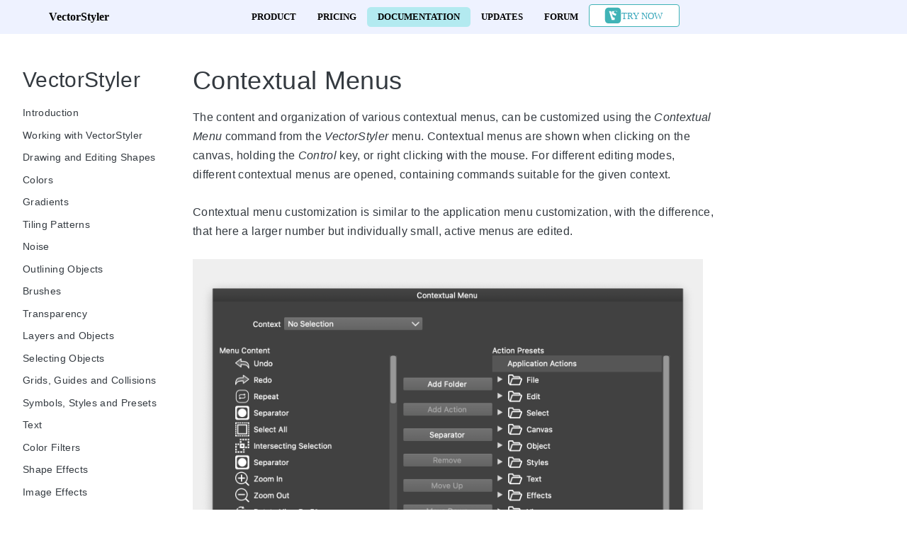

--- FILE ---
content_type: text/html
request_url: https://vectorstyler.com/documentation/customize/contextmenu/
body_size: 20459
content:
<!DOCTYPE html>

<html lang="en-us">

<head>
  <meta charset="utf-8">
  <meta name="robots" content="index,follow">
  <meta name="googlebot" content="index,follow">
  <meta name="google-site-verification" content="G5F1P9cs3eFjUvHaaenV5_o-U0EAiTbfyPkoCmBTCB8" />

  <meta name="viewport" content="width=device-width, initial-scale=1">
  <meta name="author" content="" />

  <meta http-equiv="cache-control" content="no-cache, no-store, must-revalidate, post-check=0, pre-check=0" />
  <meta http-equiv="cache-control" content="max-age=0" />
  <meta http-equiv="expires" content="0" />
  <meta http-equiv="pragma" content="no-cache" />

  
  <meta name="keywords" content="graphics, illustration, drawing, design, vector, art, vector graphics, illustrator">
  

  
  <meta name="description" content="Vector graphics and illustration software, no subscription">
  

  <title>Contextual Menus</title>

  <link rel="canonical" href="https://www.vectorstyler.com">
  <link rel="dns-prefetch" href="https://ssl.google-analytics.com">
  <link rel="preconnect" href="https://ssl.google-analytics.com">
  <link rel="dns-prefetch" href="https://www.google-analytics.com">
  <link rel="preconnect" href="https://www.google-analytics.com">

  <link href="https://fonts.googleapis.com/css2?family=Radio+Canada+Big:ital,wght@0,200..700;1,200..700&display=swap" rel="stylesheet">

  

<script src="https://www.vectorstyler.com/external/jquery-3.1.1.min.js?v=3"></script>
<script src="https://www.vectorstyler.com/external/bootstrap.min.js?v=3"></script>

<script src="https://www.vectorstyler.com/external/jquery.cookie.min.js?v=3"></script>
<script src="https://www.vectorstyler.com/external/jquery.waypoints.min.js?v=3"></script>
<script src="https://www.vectorstyler.com/external/jquery.counterup.min.js?v=3"></script>
<script src="https://www.vectorstyler.com/external/jquery-parallax.js?v=3"></script>



<script src="https://www.vectorstyler.com/js/cookies.js?v=18"></script>
<script src="https://www.vectorstyler.com/js/front.js?v=18"></script>

<script src="https://cdn.paddle.com/paddle/paddle.js"></script>
<script type="text/javascript">
    Paddle.theme = "none";
    Paddle.Setup({ vendor: 122624 });
</script>

<script>
function click_app(label)
{
    ga('send', 'event', label, label, label);
}
</script>


<script async src="https://www.googletagmanager.com/gtag/js?id=G-J80WGHX76B"></script>
<script>
  window.dataLayer = window.dataLayer || [];
  function gtag(){dataLayer.push(arguments);}

  gtag('consent', 'default', {
    'ad_user_data': 'denied',
    'ad_personalization': 'denied',
    'ad_storage': 'denied',
    'analytics_storage': 'granted',
    'wait_for_update': 500,
  });


  gtag('js', new Date());
  gtag('config', 'G-J80WGHX76B');
</script>









  

  

<link rel="stylesheet" href="/external/animate.css?v=3">
<link rel="stylesheet" href="/external/normalize.css?v=3">
<link rel="stylesheet" href="/external/pure-min.css?v=3">
<link rel="stylesheet" href="/external/normalize.min.css?v=3">


<link rel="stylesheet" href="/external/font-awesome.min.css?v=3">
<link rel="stylesheet" href="/external/bootstrap.min.css?v=3">



  <link href="/css/default.style.css?v=18" rel="stylesheet" id="theme-stylesheet">
  <link href="/css/custom.css?v=18" rel="stylesheet">
  <link href="/css/static.style.css?v=18" rel="stylesheet">

  <link href="https://www.vectorstyler.com/sass/main.css?v=18" rel="stylesheet">

  
  <link rel="shortcut icon" href="/img/favicon.png" type="image/x-icon" />
  <link rel="apple-touch-icon" href="/img/apple-touch-icon.png" />

      
  <meta property="og:title" content="Contextual Menus" />
  <meta property="og:type" content="website" />
  <meta property="og:url" content="/" />
  <meta property="og:image" content="img/splashscreen.png" />
  <meta property="og:description" content="The Power of Illustration: VectorStyler delivers every advanced vector and illustration tool in one complete, independent package—no subscriptions, no compromises./" />


</head>



  <script>
    ga('send', 'event', 'access', 'documentation', "Contextual Menus");
  </script>

<body>

  <div id="all">

    <header>
      <div class="docpage-style">
    <div class="navbar-section navbar-fixed-top">

    <div class="navbar-region navbar-font">

        <div class="navbar-content">

            <div class="navbar-left" id="brandlink">
                <a class="navbar-brand" href="https://www.vectorstyler.com/">VectorStyler</a>
            </div>

            <div class="navbar-horizontal-list" id="navigation">

                <ul class="nav navbar-nav navbar-menu">

                    
                        <li class="dropdown navbar-link1 productmenu">
                            
                                <a href="/productpage/">Product</a>
                            
                        </li>
                    
                        <li class="dropdown navbar-link1 pricingmenu">
                            
                                <a href="/pricing/">Pricing</a>
                            
                        </li>
                    
                        <li class="dropdown navbar-link1 docmenu">
                            
                                <a href="/documentation/introduction/">Documentation</a>
                            
                        </li>
                    
                        <li class="dropdown navbar-link1 updatemenu">
                            
                                <a href="/updatepage/">Updates</a>
                            
                        </li>
                    
                        <li class="dropdown navbar-link1 communitymenu">
                            
                                <a href="/forum/">Forum</a>
                            
                        </li>
                    

                </ul>

            </div>

            <div class="navbar-right">

                <div class="navbar-right-download">
                    <ul class="navbar2-download">

  <li class="dropdown navbar-link1">

    <div href="#" class="download-menu" data-toggle="dropdown" role="button" aria-haspopup="true" aria-expanded="false">
        <div class="application-icon1">

<svg width="24.0" height="24.0" version="1.1" xmlns="http://www.w3.org/2000/svg" xmlns:xlink="http://www.w3.org/1999/xlink" xml:space="preserve" xml:name="">
  <g transform="matrix(1.0 0.0 -0.0 -1.0 0.0 24.0) ">
    <g transform="matrix(1.0 0.0 0.0 1.0 0.0 120.0) " id="">
      <g id="Layer_1">
        <g id="path">
          <path d="M23.198 -103.6675 C23.198 -103.4017 23.198 -103.1359 23.198 -102.8701 23.198 -102.6463 23.191 -102.4225 23.184 -102.1987 23.177 -101.7091 23.1421 -101.2195 23.0582 -100.7368 22.9672 -100.2472 22.8273 -99.7856 22.5965 -99.345 22.3797 -98.9043 22.0859 -98.5056 21.7362 -98.1629 21.3935 -97.8132 20.9948 -97.5194 20.5541 -97.3026 20.1065 -97.0718 19.6519 -96.9319 19.1623 -96.841 18.6796 -96.757 18.19 -96.729 17.7004 -96.7151 17.4766 -96.7081 17.2528 -96.7011 17.029 -96.7011 16.7632 -96.7011 16.4974 -96.7011 16.2316 -96.7011 L13.1401 -96.6941 10.8319 -96.6941 7.7964 -96.7011 C7.5306 -96.7011 7.2648 -96.7011 6.992 -96.7011 6.7682 -96.7011 6.5444 -96.7081 6.3206 -96.7151 5.8309 -96.729 5.3413 -96.757 4.8517 -96.841 4.3621 -96.9319 3.9075 -97.0718 3.4598 -97.3026 3.0192 -97.5194 2.6205 -97.8132 2.2708 -98.1629 1.9281 -98.5056 1.6343 -98.9043 1.4105 -99.345 1.1867 -99.7856 1.0398 -100.2472 0.9559 -100.7368 0.8649 -101.2195 0.8369 -101.7091 0.823 -102.1987 0.816 -102.4225 0.816 -102.6463 0.816 -102.8701 0.809 -103.1359 0.802 -103.4647 0.802 -103.7305 L0.802 -109.0602 0.809 -112.1167 C0.809 -112.3825 0.809 -112.6483 0.816 -112.9141 0.816 -113.1379 0.816 -113.3617 0.823 -113.5856 0.8369 -114.0752 0.8649 -114.5718 0.9559 -115.0544 1.0398 -115.544 1.1867 -115.9986 1.4105 -116.4463 1.6343 -116.8799 1.9281 -117.2856 2.2708 -117.6283 2.6205 -117.978 3.0192 -118.2718 3.4598 -118.4886 3.9075 -118.7194 4.3621 -118.8593 4.8587 -118.9503 5.3413 -119.0342 5.8309 -119.0692 6.3206 -119.0762 6.5444 -119.0831 6.7682 -119.0901 6.992 -119.0901 7.2648 -119.0901 7.5306 -119.0901 7.7964 -119.0901 L16.2316 -119.0901 C16.4974 -119.0901 16.7632 -119.0901 17.029 -119.0901 17.2528 -119.0901 17.4766 -119.0831 17.7004 -119.0762 18.19 -119.0692 18.6796 -119.0342 19.1623 -118.9503 19.6519 -118.8593 20.1065 -118.7194 20.5541 -118.4886 20.9948 -118.2718 21.3935 -117.978 21.7362 -117.6283 22.0859 -117.2856 22.3797 -116.8799 22.5965 -116.4463 22.8273 -115.9986 22.9672 -115.544 23.0582 -115.0544 23.1421 -114.5718 23.177 -114.0752 23.184 -113.5856 23.191 -113.3617 23.198 -113.1379 23.198 -112.9141 23.198 -112.6483 23.198 -112.3825 23.198 -112.1167 L23.198 -103.6675 Z" fill="#40B3B6" fill-rule="evenodd"/>
        </g>
        <g id="path">
          <path d="M10.4174 -114.329 L6.4881 -101.6763 9.3784 -101.6763 12.2581 -111.3755 12.8066 -109.5295 C13.0808 -110.2943 13.4764 -110.8533 13.9827 -111.212 14.2623 -111.4124 14.5734 -111.5548 14.9163 -111.655 L14.0882 -114.329 10.4174 -114.329 Z M13.5081 -107.4093 C12.9912 -107.2247 12.506 -106.9874 12.0629 -106.6973 11.5777 -106.3808 11.1927 -105.98 10.9079 -105.4842 10.6231 -104.9884 10.4807 -104.3661 10.4807 -103.6171 10.4807 -102.8946 10.6495 -102.2511 10.9764 -101.671 L18.0333 -101.6763 17.6957 -102.7575 C17.5903 -102.6625 17.4848 -102.5781 17.3688 -102.499 16.8572 -102.1562 16.2348 -101.9822 15.4964 -101.9822 15.3382 -101.9822 15.1852 -101.9874 15.0428 -102.0033 14.4838 -102.0507 14.0777 -102.1879 13.8034 -102.4146 13.4659 -102.6995 13.2971 -103.0423 13.2971 -103.4273 13.2971 -103.8228 13.4395 -104.1288 13.7348 -104.3555 13.8772 -104.4716 14.0513 -104.5823 14.2464 -104.6825 14.4363 -104.7828 14.6473 -104.8724 14.8846 -104.9568 15.3646 -105.1203 15.892 -105.2733 16.4721 -105.4262 16.5935 -105.4526 16.7147 -105.4842 16.8308 -105.5211 L15.9922 -108.2057 C15.7601 -108.1371 15.5175 -108.0633 15.2696 -108.0 14.7 -107.8365 14.2095 -107.6519 13.6399 -107.462 13.5977 -107.4462 13.5555 -107.4251 13.5081 -107.4093 Z" fill="#FFFFFF" fill-rule="evenodd"/>
        </g>
      </g>
    </g>
  </g>

</svg>

</div>

        <a class="download-text">Try Now</a>
    </div>

    <ul class="dropdown-menu dropdown-menu2">
    <li>
        <a onclick="click_app('windows')" href="https://www.vectorstyler.com/product/vectorstyler_m1.dmg">
            <div class="download-link">
                <p class="download-link1">MacOS</p>
                <p class="download-link2">Apple Silicon</p>
            </div>
        </a>
    </li>
    <li>
        <a onclick="click_app('windows')" href="https://www.vectorstyler.com/product/vectorstyler_intel.dmg">
            <div class="download-link">
                <p class="download-link1">MacOS</p>
                <p class="download-link2">Intel</p>
            </div>
        </a>
    </li>
    <li>
        <a onclick="click_app('windows')" href="https://www.vectorstyler.com/product/vectorstyler_universal.dmg">
            <div class="download-link">
                <p class="download-link1">MacOS</p>
                <p class="download-link2">Universal</p>
            </div>
        </a>
    </li>
    <li>
        <a onclick="click_app('windows')" href="https://www.vectorstyler.com/product/vectorstyler.msi">
            <div class="download-link">
                <p class="download-link1">Windows</p>
                <p class="download-link2"></p>
            </div>
        </a>
    </li>
</ul>

  </li>

</ul>


                </div>

                <div class="navbar-button-set">
                    <ul class="navbar-content-menu">

  <li class="dropdown navbar-content-link1">

    <ul class="dropdown-menu navbar-dropdown-menu navbar-menu-list">

        
            <li class="dropdown navbar-link1 productmenu">
                
                    <a href="/productpage/">Product</a>
                
            </li>
        
            <li class="dropdown navbar-link1 pricingmenu">
                
                    <a href="/pricing/">Pricing</a>
                
            </li>
        
            <li class="dropdown navbar-link1 docmenu">
                
                    <a href="/documentation/introduction/">Documentation</a>
                
            </li>
        
            <li class="dropdown navbar-link1 updatemenu">
                
                    <a href="/updatepage/">Updates</a>
                
            </li>
        
            <li class="dropdown navbar-link1 communitymenu">
                
                    <a href="/forum/">Forum</a>
                
            </li>
        

    </ul>

    <div href="#" class="navbar-menu-button" data-toggle="dropdown" role="button" aria-haspopup="true" aria-expanded="false">
        <a class="navbar-menu-text navbar-menu-menu">Menu</a>
        <a class="navbar-menu-text navbar-menu-close">Close</a>
    </div>

  </li>

</ul>


                </div>

            </div>

        </div>

    </div>

</div>

</div>

    </header>

    <input type="checkbox" class="hidden" id="menu-control" />
    <main class="bookmain bookcontent expand-height">

      <aside class="menu fixed">
        <nav role="navigation">
          <h2 class="brand">
  <a href="https://www.vectorstyler.com//">VectorStyler</a>
</h2>
          

          
            


  
  
    
    
  


 

  <ul>

    
      <li><a href="/documentation/introduction/">
    Introduction</a></li>
    
      <li><a href="/documentation/overview/">
    Working with VectorStyler</a></li>
    
      <li><a href="/documentation/shapes/">
    Drawing and Editing Shapes</a></li>
    
      <li><a href="/documentation/colors/">
    Colors</a></li>
    
      <li><a href="/documentation/gradients/">
    Gradients</a></li>
    
      <li><a href="/documentation/patterns/">
    Tiling Patterns</a></li>
    
      <li><a href="/documentation/noise/">
    Noise</a></li>
    
      <li><a href="/documentation/outlining/">
    Outlining Objects</a></li>
    
      <li><a href="/documentation/brushes/">
    Brushes</a></li>
    
      <li><a href="/documentation/transparency/">
    Transparency</a></li>
    
      <li><a href="/documentation/objects/">
    Layers and Objects</a></li>
    
      <li><a href="/documentation/selections/">
    Selecting Objects</a></li>
    
      <li><a href="/documentation/guiding/">
    Grids, Guides and Collisions</a></li>
    
      <li><a href="/documentation/symbols/">
    Symbols, Styles and Presets</a></li>
    
      <li><a href="/documentation/text/">
    Text</a></li>
    
      <li><a href="/documentation/colorfilters/">
    Color Filters</a></li>
    
      <li><a href="/documentation/shapeeffects/">
    Shape Effects</a></li>
    
      <li><a href="/documentation/imageeffects/">
    Image Effects</a></li>
    
      <li><a href="/documentation/effects/">
    Object Effects</a></li>
    
      <li><a href="/documentation/canvas/">
    Artboards and Canvases</a></li>
    
      <li><a href="/documentation/exporting/">
    Importing and Exporting</a></li>
    
      <li><a href="/documentation/printing/">
    Printing</a></li>
    
      <li><a href="/documentation/customize/">
    Settings and Customization</a>
           

  <ul>
    
      <li>
        <a href="/documentation/customize/settings/">Settings</a></li>
    
      <li>
        <a href="/documentation/customize/menu/">Application Menu</a></li>
    
      <li>
        <a href="/documentation/customize/contextmenu/" class="book active">Contextual Menus</a>
           

  <ul>
    
  </ul>

</li>
    
      <li>
        <a href="/documentation/customize/shortcuts/">Keyboard Shortcuts</a></li>
    
      <li>
        <a href="/documentation/customize/toolboxes/">Customize Toolboxes</a></li>
    
      <li>
        <a href="/documentation/customize/iconeditor/">Customize Icons</a></li>
    
  </ul>

</li>
    
  </ul>




          

          
        </nav>
      </aside>

      <div class="content">
        <header>
          <label for="menu-control">
  <img src="https://www.vectorstyler.com//svg/menu.svg" />
</label>
<strong>Contextual Menus</strong>


        </header>
        <article class="docsmarkdown"><h1 id="contextual-menus">Contextual Menus</h1>
<p>The content and organization of various contextual menus, can be customized using the <em>Contextual Menu</em> command from the <em>VectorStyler</em> menu. Contextual menus are shown when clicking on the canvas, holding the <em>Control</em> key, or right clicking with the mouse. For different editing modes, different contextual menus are opened, containing commands suitable for the given context.</p>
<p>Contextual menu customization is similar to the application menu customization, with the difference, that here a larger number but individually small, active menus are edited.</p>
<figure class="full narrowfig10"><img src="/documentation/customize/images/contextmenu.png"><figcaption>
      <h4>Customizing the contextual menus.</h4>
    </figcaption>
</figure>

<p>When customizing the contextual menus, the menu content is shown as a hierarchy of folders, containing commands. Commands can be added to this hierarchy from the predefined set of application actions, or user defined action presets.</p>
<ul>
<li><em>Context</em> - Select the editing context in which the menu is displayed. Different editing contexts will use different menus.</li>
<li><em>Menu Content</em> - Contains the current menu hierarchy.</li>
<li><em>Action Presets</em> - Contains a hierarchy of application and user defined action presets.
<ul>
<li>Use the search box under the <em>Action Presets</em> list to search for a specific command.</li>
<li>To modify the menu hierarchy, use the buttons in the center of the view.</li>
</ul>
</li>
<li><em>Add Folder</em> - Creates a new menu folder in the selected menu.</li>
<li><em>Add Action</em> - Adds the selected action from the right side to the menu on the left side.</li>
<li><em>Separator</em> - Adds a menu separator.</li>
<li><em>Remove</em> - Removes the selected menu item or folder.</li>
<li><em>Move Up</em> - Moves the selected menu item or folder one position up.</li>
<li><em>Move Down</em> - Moves the selected menu item or folder one position down.</li>
<li><em>Inplace Menu</em> - Enables or disables the expansion of a menu content into its parent menu. This option is used for actions resulting in multiple menu items, if these are not placed into a sub menu.</li>
<li><em>Hide Inactive</em> - Enables or disables the hiding of the selected menu item if the associated action is inactive.</li>
<li><em>Indented</em> - Enables or disables the indenting of the selected menu items.</li>
<li><em>Sorted</em> - Enables or disables the sorting of the content of a menu folder.</li>
</ul>
</article>
      </div>

      
      
      <aside class="toc fixed">
        <nav id="TableOfContents"></nav>
      </aside>
      

    </main>

    <section>
    <section>
    <div class="home-footer1 footer-background">
        <div class="footer1-boxes">
            <div class="footer1-brandlogo">
                <img class="footer1-wordmark-image" src="https://www.vectorstyler.com//img/weblabel2.png" />
            </div>
            <div class="footer1-infoarea">
                <div class="footer1-host-icons">
                    <img class="footer1-host-icon" src="https://www.vectorstyler.com//svg/maclabel2.svg" />
                    <img class="footer1-host-icon" src="https://www.vectorstyler.com//svg/winlabel2.svg" />
                </div>
                <div class="footer1-description">
                    <p class="footer1-description-text">VectorStyler is a state of the art vector graphics and illustration app, available with a one-time payment license</p>
                </div>
            </div>
        </div>
    </div>
</section>

    <section>
    <div class="home-footer3 footer-background">
        <div class="footer3-boxes">
            <div class="footer3-section2">
                <div class="footer3-community">
                    <a class="footer3-section-link" href="https://www.vectorstyler.com/forum/">Join Community</a>
                </div>
            </div>
            <div class="footer3-section1">
                <p class="footer3-section-text">Copyright © 2019-2026 NumericPath</p>
            </div>
        </div>
    </div>
</section>

</section>

  </div>

</body>

</html>



--- FILE ---
content_type: text/css
request_url: https://vectorstyler.com/css/custom.css?v=18
body_size: 9786
content:

.box-image-text .image {
  min-height: 200px;
  max-height: 200px;
}

.box-simple {
  min-height: 230px;
}

.navbar-default {
  padding: 4px 0;
}

.navbar-default {
  margin-left: auto;
  margin-right: auto;
  opacity:0.8;
}

.navbar-default .navbar-nav > li > a {
  color: unset;
}

.navbarlink1 {
  color: #000000;
}

.navbarlink2 {
  color: #FFFFFF;
}

.navbar-default .navbar-text {
  color: #000000;
}

.navbar-default .navbar-nav > .active > a,
.navbar-default .navbar-nav > .active > a:hover,
.navbar-default .navbar-nav > .active > a:focus {
  color: #000000;
}

.navbar-default .navbar-nav > .disabled > a,
.navbar-default .navbar-nav > .disabled > a:hover,
.navbar-default .navbar-nav > .disabled > a:focus {
  color: #323232;
}

.navbar-nav > li > a {
  padding-top: 4px;
  padding-bottom: 4px;
}

.navbar-nav {
  margin-top: 14px;
  margin-bottom: 4px;
}

.heading-page-gap {
  padding-top: 8rem;
  padding-bottom: 2rem;
}

.form-group {
  margin-bottom: 20px;
}

.form-control {
  border-radius: 0;
  outline: 0;
}

.download-form {
  width: 32rem;
  padding-left: 4rem;
  margin: auto;
}

.beta-form {
  width: 40%;
  margin-left: 30%;
  margin-right: 30%;
}

.form-inline .form-control {
  width: 16rem;
}

.download-exmail {
  display: none;
}

.trial-button {
  padding-top: 1pt;
  margin-left: 4pt;
}

.btn-primary {
    color: #FFFFFF;
    border-color: none;
}

.btn {
    border: none;
}

.beta-download {
  padding-bottom: 20px;
}

.beta-downloadx {
  padding-top: 4rem;
  padding-bottom: 4rem;
}

.mailchimpform {
  padding-top: 1rem;
  padding-bottom: 1rem;
  display: flex;
  align-items: center;
  justify-content: center;
}

.home-download {
  justify-content: center;
}

.home-download h1 {
  font-weight: 300;
  font-size: 22pt;
  text-align: center;
  margin: auto;
}

.home-download h2 {
  font-weight: 300;
  font-size: 18pt;
  text-align: center;
  margin: auto;
  max-width: 82rem;
}

.home-download .system-name {
  font-weight: 400;
  font-size: 16pt;
  padding-top: 16pt;
  padding-right: 10pt;
}

.home-download .system-icon {
  width: 52pt;
  padding-right: 10pt;
}

.home-download .system-box {
  height: 48pt;
  width: 260pt;
  display: flex;
}

.home-download .appstore-icon {
  height: 42pt;
}

.home-download .download-box {
}

.home-download .appstore-link {
  display: flex;
}

.home-download .appstore-box {
  padding-top: 10pt;
  padding-right: 20pt;
}

.home-download .trybuy-text {
  font-weight: 200;
  font-size: 16pt;
  text-align: center;
  margin: auto;
}

.home-download .download-mode {
  display: flex;
  padding-top: 48pt;
  padding-bottom: 12pt;
  align-items: center;
  justify-content: center;
}

.home-download .trybuylink {
  display: flex;
  padding-top: 12pt;
  padding-bottom: 12pt;
  align-items: center;
  justify-content: center;
}

.home-carousel {
  margin: 0 auto;
  padding-top: 20pt;
  padding-left: 25%;
  padding-right: 25%;
  padding-bottom: 20px;
}

.home-carousel h1 {
  color: #ddddea;
  text-transform: uppercase;
  font-weight: 600;
  font-size: 16pt;
  letter-spacing: 0.10em;
}

.home-carousel ul {
  color: #ddddea;
  font-size: 14pt;
  font-weight: 300;
  letter-spacing: 0.10em;
}

#footer {
  padding-bottom: 24px;
}

#footer h4 {
  font-size: 12pt;
  font-weight: 600;
  text-transform: uppercase;
  letter-spacing: 0.08em;
}

.footer-icons a {
  margin-left: 0px;
  margin-right: 8px;
}

.about-text {
  font-size: 12pt;
  font-weight: 200;
  letter-spacing: 0.08em;
}

.address-text {
  font-size: 12pt;
  font-weight: 200;
  letter-spacing: 0.10em;
  color: #c8c8c8;
}

#copyright {
  background: #383838;
  color: #eeeeee;
  padding: 16px 0;
  font-size: 10pt;
  line-height: 10px;
}
#copyright p {
  margin: 0px;
}

.row{
    margin-right:0px;
    margin-left:0px
}

.feature-main-block1 {
  display: flex;
  flex-wrap: wrap;
  flex-direction: row;
  max-width: 86rem;
  margin: auto;
  padding-top: 1rem;
  padding-bottom: 1rem;
}

.feature .feature-text-title {
  text-align: center;
}

.feature .feature-text-plain {
  text-align: center;
}

.feature .feature-image-main {
  width: 100%;
  align-content: center;
}

.feature video {
  width: 100%;
  height: auto;
}

.feature .feature-video {
  width: 60%;
  margin: 20px;
}

@media (max-width: 1200px) {

  .feature-with-image {
    width: 80%;
    margin-left: auto;
    margin-right: auto;
    align-content: center;
  }

  .feature .feature-text {
    margin-top: auto;
    margin-bottom: auto;
    max-width: 80%;
  }
}

.vimeo-player
{
  margin-left: 0px;
  margin-right: 0px;
}

.faq .faq-group {
  background-color: #ebedef;
  color: #343536;
  border-radius: 10px;
  margin-top: 20px;
  margin-bottom: 20px;
  padding-left: 40px;
  padding-right: 40px;
  padding-top: 20px;
  padding-bottom: 40px;
}

.faq .faq-content h2 {
  font-weight: 300;
  font-size: 18pt;
}

.faq .faq-content h4 {
  padding-left: 30px;
  font-weight: 200;
  font-size: 14pt;
}

.faq .faq-content h4 {
  padding-left: 30px;
  font-weight: 400;
  font-size: 12pt;
}

.feature .detailslink {
  text-align: center;
  font-size: 16pt;
  padding-bottom: 40px;
}

.feature .detailslink a small {
  color: #000000;
  text-decoration: underline;
}

.navbar-search {
  height: 1.0rem;
  width: 34rem;
  padding-top: 0.6rem;
  padding-bottom: 0.2rem;
}

.input-group .form-control {
  width: 20rem;
}

.nav > li.disabled > a {
  color: #646464;
}
.nav > li.disabled > a:hover,
.nav > li.disabled > a:focus {
  color: #323232;
}

.search-input {
  height: 1.4rem;
  display: block;
}

.input-group .btn-search {
  background-color: #FFFFFF;
  width: 3rem;
}

.input-group .form-control,
.input-group-addon,
.input-group-btn {
    display: block
}

.form-group .message {
  height: 20rem;
}

.input-group .btn {
  font-size: 12pt;
}

.expand-height {
  min-height: 70vh;
}

.expand-press {
  padding-top: 80px;
  padding-bottom: 20px;
  min-height: 70vh;
}

.press-text {
  margin-left:2.0rem;
  margin-right:4.0rem;
}

.press-text p {
  font-size: 14pt;
}

.press-text h3 {
  font-size: 18pt;
}

.press-text li {
  font-size: 14pt;
}

.support-section {
  padding-top:6.0rem;
  padding-bottom:6.0rem;
  width: 100%;
}

.support-box {
  display: flex;
  flex-grow: 1;
  flex-direction: column;
  justify-content: center;
  align-items: center;
  max-width: 50vh;
  margin: auto;
}

.beta-content {
  text-align: left;
  margin-left:6.0rem;
  margin-top:6.0rem;
  margin-bottom:6.0rem;
  font-size: 14pt;
}

.beta-content h3 {
  font-weight: 400;
  font-size: 20pt;
}

.beta-content h4 {
  font-weight: 400;
  font-size: 18pt;
  margin-top: 1.0rem;
}

.support-content {
  text-align: center;
}

.support-content {
  text-align: center;
}

.support-content h1 {
  font-weight: 400;
}

.releasenote-area {
  background-color: #ffffff;
  padding-top: 4px;
  padding-bottom: 4px;
  margin-left: 16px;
  margin-right: 16px;
  border-bottom: solid 0.5px #aaaaaa;
}

.releasenote-text {
  color: #111111;
  margin-bottom: 16px;
}

.license-area {
  background-color: #ffffff;
  padding-top: 80px;
  padding-bottom: 20px;
  margin-left: 32px;
  margin-right: 32px;
  border-bottom: solid 0.5px #aaaaaa;
}

.license-text {
  color: #111111;
  margin-left: 32px;
  margin-right: 32px;
  margin-bottom: 32px;
}

.detailed-link {
  padding-top: 20px;
  padding-bottom: 14px;
  font-size: 14pt;
  text-align: center;
}

.beta-description {
  padding-top: 0px;
  padding-bottom: 10px;
  font-size: 14pt;
  text-align: center;
  margin: auto;
  max-width: 800px;
}

.accept-license
{
  text-align: center;
  padding-top: 8px;
}

#license-popup {
  position: fixed;
  left: calc(-50vw + 50%);
  right: calc(-50vw + 50%);
  margin-left: auto;
  margin-right: auto;
  bottom: 16px;
  max-width: 800px;
  background-color: #323232;
  padding-left: 12px;
  padding-right: 12px;
  border-radius: 8px;
  box-shadow: 0 6px 6px rgba(1,1,1,0.25);
}

#license-popup h4 {
  color: #ffffff;
  font-weight: 200;
  font-size: 12pt;
}

#license-popup p {
  color: #ffffff;
  font-weight: 200;
  font-size: 10pt;
}

.license-popup-button {
  text-align: center;
  border-radius: 4px;
  font-size: 10pt;
  max-height: 32px;
  padding-left: 24px;
  padding-right: 24px;
  margin-left: 24px;
  margin-right: 24px;
}

.cookies-popup-button {
  text-align: center;
  border-radius: 4px;
  font-size: 10pt;
  max-height: 30px;
  padding-left: 24px;
  padding-right: 24px;
}

#cookies-popup {
  position: fixed;
  left: calc(-50vw + 50%);
  right: calc(-50vw + 50%);
  margin-left: auto;
  margin-right: auto;
  bottom: 16px;
  max-width: 600px;
  background-color: #F4F4F4;
  padding-left: 12px;
  padding-right: 12px;
  padding-top: 4px;
  padding-bottom: 0px;
  border-radius: 8px;
  box-shadow: 0 6px 6px rgba(1,1,1,0.25);
  display:flex;
}

#cookies-popup p {
  color: #000000;
  font-weight: 200;
  font-size: 10pt;
}

.cookies-text {
  margin-right: auto;
  padding-top: 6px;
  padding-bottom: 0px;
}

.cookies-accept {
  margin-left: auto;
}

.popup {
  position: relative;
  display: inline-block;
  cursor: pointer;
}

.popup .popuptext {
  visibility: hidden;
  width: 32.0rem;
  background-color: #777777;
  color: #ffffff;
  text-align: center;
  border-radius: 6px;
  padding: 4px;
  position: absolute;
  z-index: 1;
  bottom: 125%;
  left: 0%;
  margin-left: -80px;
}

/* arrow for the popup window */
.popup .popuptext::after {
  content: "";
  position: absolute;
  top: 100%;
  left: 50%;
  margin-left: -5px;
  border-width: 10px;
  border-style: solid;
  border-color: #fff transparent transparent transparent;
}

.popup .show {
  visibility: visible;
  -webkit-animation: fadeIn 1s;
  animation: fadeIn 1s
}

/* Add animation (fade in the popup) */
@-webkit-keyframes fadeIn {
  from {opacity: 0;}
  to {opacity: 1;}
}

@keyframes fadeIn {
  from {opacity: 0;}
  to {opacity:1 ;}
}



--- FILE ---
content_type: text/css
request_url: https://vectorstyler.com/css/static.style.css?v=18
body_size: 4954
content:

.pagination {
  display: flex;
  justify-content: center;
}

.navbar-content .navbar-nav > li > a {
  color: #000000;
}

.navbar-content .navbar-nav > li > a:hover,
.navbar-content .navbar-nav > li > a:focus {
  color: #000000;
  border-radius: 0px;
  margin-left: 0px;
  margin-right: 0px;
  margin-top: 0px;
  margin-bottom: 0px;
  box-sizing: content-box;
  background-color: #B3EAF0;
  border-radius: 4pt
}

.navbar-content .navbar-nav > .disabled > a,
.navbar-content .navbar-nav > .disabled > a:hover,
.navbar-content .navbar-nav > .disabled > a:focus {
  color: #323232;
}

.navbar-content .navbar-nav > .active > a,
.navbar-content .navbar-nav > .active > a:hover,
.navbar-content .navbar-nav > .active > a:focus {
  color: #000000;
}

.navbar-brand:hover,
.navbar-brand:focus {
    color: #287982;
    text-decoration: none;
}

.landingpage-style .navbar-brand {
    color: #000000;
}

.navbar-link1 {
  color: #000000;
}

.navbar-link1:hover {
    color: #000000;
    background-color: #B3EAF0;
    border-radius: 4pt
    text-decoration: none;
    gap: 0pt;
}

.productpage-style ul .productmenu {
    color: #000000;
    background-color: #B3EAF0;
    border-radius: 4pt
}

.usecasepage-style ul .usecasemenu {
    color: #287982;
    background-color: #B3EAF0;
    border-radius: 4pt
}

.pricingpage-style ul .pricingmenu {
    color: #287982;
    background-color: #B3EAF0;
    border-radius: 4pt
}

.learnpage-style ul .learnmenu {
    color: #287982;
    background-color: #B3EAF0;
    border-radius: 4pt
}

.docpage-style ul .docmenu {
    color: #287982;
    background-color: #B3EAF0;
    border-radius: 4pt
}

.communitypage-style ul .communitymenu {
    color: #287982;
    background-color: #B3EAF0;
    border-radius: 4pt
}

.companypage-style ul .companymenu {
    color: #287982;
    background-color: #B3EAF0;
    border-radius: 4pt
}

.navbar-content:hover .navbar-menu a
{
  color: #000000;
}

.navbar-content:hover .navbar-left a
{
  color: #000000;
}

.navbar-content .navbar-left a:hover
{
    color: #000000;
    background-color: #B3EAF0;
    border-radius: 4pt
}


.navbar-download {
	/* nav center */
	position: static;
	height: 2.44rem;
	/* Auto layout */
	display: flex;
	flex-direction: row;
	justify-content: flex-start;
	align-items: center;
	padding: 0rem;
	/* Inside Auto Layout */
	flex: none;
	order: 1;
	flex-grow: 0;
	margin: 0rem 0rem;
}

.navbar-left {
	/* nav left */
	position: static;
	width: auto;
	height: 2.5rem;
	display: flex;
	flex-direction: row;
	justify-content: flex-start;
	align-items: flex-start;
    margin-left:-4pt;
}

.navbar-right {
    width: 14rem;
    height: 2.0rem;
    display: flex;
    flex-direction: row;
    justify-content: flex-end;
    align-items: center;
    padding-right: 1rem;

}

.navbar-brand {
	/* path */
	position: static;
	height: 2.5rem;
	flex: none;
	order: 0;
	flex-grow: 0;
	float: right;
    font-weight: 600;
    padding: 10px;
}

.navbar-content ul > li > a {
  text-transform: uppercase;
  white-space: nowrap;
}

.navbar-content ul {
  list-style-type: none;
}

.downloadbutton ul {
    list-style-type: none;
    padding-inline-start: 0pt;
    margin-bottom: 0pt;
}

.dropdown-menu {
    box-sizing: border-box;
    border: 0.06rem solid rgb(40, 121, 130);
    border-radius: 6pt;
    background: rgb(250, 254, 254);
    margin-top: 2pt;
    padding-left: 0pt;
    padding-right: 0pt;
    padding-top: 14pt;
    padding-bottom: 0pt;
}

.navbar-right .dropdown-menu {
    right: -8pt;
    left: -8pt;
}

.downloadbutton .dropdown-menu {
    right: -22pt;
    left: -22pt;
}

.dropdown-menu li {
    list-style-type: none;
    text-transform: none;
    display: flex;
    align-items: flex-start;
    padding-left: 0pt;
    padding-right: 0pt;
    padding-top: 0pt;
    padding-bottom: 0pt;
}

.dropdown-menu li a {
    position: relative;
    color: #000000;
    font-size: 12pt;
    -webkit-transition: none;
    -moz-transition: none;
    transition: none;
    padding-left: 12pt;
    padding-right: 12pt;
    padding-top: 6pt;
    padding-bottom: 2pt;
}

.dropdown-menu li a:hover {
    color: rgb(40, 121, 130);
    text-decoration: none;
    background: none;
    -webkit-transition: none;
    -moz-transition: none;
    transition: none;
}

.downloadbutton .dropdown-menu {
    border: 0.06rem solid #FFFFFF;
    background: rgb(121, 79, 242);
}

.downloadbutton .dropdown-menu li a {
    color: #FFFFFF;
}

.downloadbutton .dropdown-menu li a:hover {
    color: #CAB9FA;
}

.dropdown-menu1 li {
    min-width: 8rem;
    padding: 4px 0;
    padding-left: 4pt;
    padding-right: 4pt;
}

.dropdown-menu2 li {
    min-width: 8rem;
    padding-left: 0pt;
    padding-right: 0pt;
}



--- FILE ---
content_type: text/css
request_url: https://www.vectorstyler.com/sass/main.css?v=18
body_size: 154651
content:
html,body{font-family:"Radio Canada Big";font-size:12pt}.navbar-font{font-family:"Radio Canada Big";font-size:10pt;font-weight:600;letter-spacing:0.0pt}img{max-width:100%}a{text-decoration:none}a:hover,a:focus{text-decoration:underline}.navbar-brand{color:#000;font-size:12pt}.main-content{margin-top:0rem;padding-top:0pt;padding-bottom:0pt}.main-page{background-repeat:no-repeat;background-attachment:fixed;background-position:center;background-size:cover;margin-top:3rem}.dropdown-button{width:9rem;height:2.2rem;gap:2pt;display:flex;justify-content:center;align-items:center;box-sizing:border-box;border-radius:6pt;font-size:10pt}.download-text{font-family:"Radio Canada Big";font-weight:200;font-size:10pt;padding-left:2pt;padding-right:2pt;padding-top:1pt;text-align:center;text-transform:uppercase}.download-feature1 .dropdown-button{border:0.06rem solid #d9f5f6;background:#fafefe}.download-feature1 .dropdown-button:hover{border:0.06rem solid #287982;background:#fff}.download-feature1 .download-text{color:#666666}.download-feature1:hover .download-text{color:#287982;text-decoration:none}.download-feature1 .download-arrow-icon1{color:#666666}.download-feature1:hover .download-arrow-icon1{color:#287982}.download-feature2 .dropdown-button{border:0.06rem solid #e4dcfc;background:#f6f2ff}.download-feature2 .dropdown-button:hover{border:0.06rem solid #483191;background:#fff}.download-feature2 .dropdown-button .download-text{color:#666666}.download-feature2 .dropdown-button:hover .download-text{color:#483191;text-decoration:none}.download-feature2 .download-arrow-icon1{color:#666666}.download-feature2:hover .download-arrow-icon1{color:#483191}.download-feature1 .open>.dropdown-button .download-text{color:#287982}.download-feature1 .open>.dropdown-button .download-arrow-icon1{color:#287982}.download-feature1 .open>.dropdown-button{border:0.06rem solid #287982;background:#fff}.download-feature2 .open>.dropdown-button .download-text{color:#483191}.download-feature2 .open>.dropdown-button .download-arrow-icon1{color:#483191}.download-feature2 .open>.dropdown-button{border:0.06rem solid #483191;background:#fff}.download-feature1 .dropdown-menu{border:0.06rem solid #287982;background:#fafefe}.download-feature1 .dropdown-menu li a{color:#000000}.download-feature1 .dropdown-menu li a:hover{color:#287982}.download-feature2 .dropdown-menu{border:0.06rem solid #483191;background:#fff}.download-feature2 .dropdown-menu li a{color:#000000}.download-feature2 .dropdown-menu li a:hover{color:#483191}.download-style1 .dropdown-button{box-sizing:border-box;border:0.06rem solid rgba(0,0,0,0.5);background:none}.download-style1 .dropdown-button:hover{border:0.06rem solid #287982;background:#fff}.download-style1 .dropdown-button .download-text{color:#666666}.download-style1 .dropdown-button:hover .download-text{color:#287982;text-decoration:none}.download-style2 .dropdown-button .application-icon3 .background{color:#8CDFE8}.download-style2 .dropdown-button:hover .application-icon3 .background{color:#FFFFFF}.download-style2 .open>.dropdown-button .application-icon3 .background{color:#FFFFFF}.download-style2 .dropdown-button .application-icon3 .foreground{color:#287982}.download-style2 .dropdown-button:hover .application-icon3 .foreground{color:#35A1AE}.download-style2 .open>.dropdown-button .application-icon3 .foreground{color:#35A1AE}.download-style2 .dropdown-button{box-sizing:border-box;border:0.06rem solid #9474f5;background:#794ff2}.download-style2 .dropdown-button:hover{box-sizing:border-box;border:0.06rem solid #FFFFFF;background:#794ff2}.download-style2 .open>.dropdown-button{border:0.06rem solid #FFFFFF;background:#794ff2}.download-style2 .dropdown-button .download-text{color:#CAB9FA;text-decoration:none}.download-style2 .dropdown-button:hover .download-text{color:#FFFFFF;text-decoration:none}.download-style2 .open>.dropdown-button .download-text{color:#FFFFFF}.download-style2 .dropdown-button .application-icon3{color:#CAB9FA;text-decoration:none}.download-style2 .dropdown-button:hover .application-icon3{color:#FFFFFF;text-decoration:none}.download-style2 .open>.dropdown-button .application-icon3{color:#FFFFFF}.download-style2 .dropdown-button .application-icon3 .background{color:#CAB9FA}.download-style2 .dropdown-button:hover .application-icon3 .background{color:#FFFFFF}.download-style2 .open>.dropdown-button .application-icon3 .background{color:#FFFFFF}.download-style2 .dropdown-button .application-icon3 .foreground{color:#794FF2}.download-style2 .dropdown-button:hover .application-icon3 .foreground{color:#6041C3}.download-style2 .open>.dropdown-button .application-icon3 .foreground{color:#6041C3}.download-style4 .dropdown-button{box-sizing:border-box;border:1.4pt solid #483191;border-radius:3pt;background:none}.download-style4 .dropdown-button:hover{border:1.8pt solid #483191;border-radius:3pt;background:#EEEEFF}.download-style4 .dropdown-button .download-text{color:#483191}.download-style4 .dropdown-button:hover .download-text{color:#483191;text-decoration:none}.download-style4 .dropdown-menu{max-width:16rem}.navbar-section{width:100%;background-color:#EEF2FF;opacity:1.0}.navbar-content{background-color:#EEF2FF;min-height:3rem;height:3rem;width:100%;position:static;display:flex;flex-direction:row;justify-content:space-between;align-items:center}.navbar-button-menu{color:#000000;text-transform:uppercase}.navbar-right-download{width:10rem;height:2.0rem;display:flex;flex-direction:row;justify-content:flex-end;align-items:flex-end}@media (min-width: 768px){.navbar-button-set{visibility:hidden}.navbar-region{margin-left:auto;margin-right:auto;max-width:100%;width:90%}}@media (min-width: 768px){.navbar-menu{position:static;height:2.0rem;display:flex;flex-direction:row;justify-content:flex-start;align-items:center;padding:0rem;flex:none;order:1;flex-grow:0;margin:0rem 5rem;gap:10}}@media (max-width: 768px){.navbar-menu{width:100%;height:100%;position:absolute;display:flex;flex-direction:column;justify-content:flex-end;align-items:center;padding:0rem;flex:none;order:1;flex-grow:0;margin:0rem 0rem}}@media (max-width: 768px){.navbar-button-set{visibility:visible;display:flex;flex-direction:column;justify-content:flex-end;align-items:center}.navbar-region{margin-left:4pt;margin-right:4pt;max-width:100%;width:100%}.navbar-right-download{width:1pt;visibility:hidden}.navbar-horizontal-list{width:4pt;visibility:hidden}}.navbar-content-menu{color:#000000;height:2rem;width:16rem;display:flex;flex-direction:row;justify-content:flex-end;align-items:center;position:relative}.navbar-content-link1{padding-top:4pt;color:#000000}.navbar-content-link1:hover{color:#000000;text-decoration:underline}.navbar-content-link1 a:hover{color:#000000}.navbar-menu-button{color:#000000;width:100%;display:flex;flex-direction:column;justify-content:center;align-items:center;border-radius:0pt;padding-top:2pt;margin-left:auto}.navbar-menu-button a{text-align:right}.navbar-menu-text{color:#000000;font-family:"Radio Canada Big";font-weight:600;font-size:10pt;padding-left:2pt;padding-right:2pt;padding-top:1pt;text-align:right;text-transform:uppercase}.navbar-menu-menu{display:block}.navbar-menu-close{display:none}.open>.dropdown-menu+.navbar-menu-button>.navbar-menu-menu{display:none}.open>.dropdown-menu+.navbar-menu-button>.navbar-menu-close{display:block}.navbar-menu-list li{padding-left:12pt;padding-right:12pt}.navbar-dropdown-menu{width:20rem;height:30rem;z-index:1000;border:1px solid #cccccc;border:1px solid rgba(0,0,0,0.15);border-radius:0;box-sizing:border-box;border:0.06rem solid #287982;border-radius:6pt;background:#EEF2FF;margin-top:2pt;padding-left:0pt;padding-right:0pt;padding-top:4rem;padding-bottom:0pt;text-align:center}@media (max-width: 768px){.navbar-dropdown-menu{position:absolute;top:2rem;left:0%;transform:translate(-90%, 1rem)}.navbar-dropdown-menu .navbar-link1{height:3rem;display:flex;flex-direction:row;justify-content:center;align-items:center;margin-bottom:12pt}.navbar-dropdown-menu .navbar-link1 a{font-family:"Radio Canada Big";font-weight:600;font-size:18pt;text-align:center}}.detailed-link a{color:#438AFF;text-decoration:none}.detailed-link{background-color:#FFFFFF;color:#e4e4e4}.detailed-page{background-color:#E5F2FF}.roadmap-page{background-color:#E5F2FF}.roadmap-guide{color:#202020;text-align:center}.detailed-features{margin-top:90px;margin-bottom:30px}.feature .feature-group{background-color:#FFFFFF;color:#000000}.feature .feature-title{margin-top:20px;margin-bottom:20px;padding-bottom:32px;text-align:center}.feature .feature-title h3{font-weight:400;font-size:20pt;color:#000000}.feature .feature-group{border-radius:12px;margin-top:16pt;margin-bottom:16pt;padding-left:32pt;padding-right:32pt;padding-top:32pt;padding-bottom:32pt}.feature .roadmap-section{font-weight:200;font-size:14pt}.feature .feature-content{column-count:2;column-gap:40px;font-weight:200;font-size:14pt}.feature-content h4{color:#000000;-webkit-column-break-inside:avoid;page-break-inside:avoid;break-inside:avoid-column;padding-top:3rem;font-weight:400;font-size:18pt}.roadmap-section h4{color:#000000;-webkit-column-break-inside:avoid;page-break-inside:avoid;break-inside:avoid-column;padding-top:3rem;font-weight:400;font-size:18pt}.feature .feature-content .keeptogether{-webkit-column-break-inside:avoid;page-break-inside:avoid;break-inside:avoid-column}.feature-block{display:flex;flex-direction:column;padding-left:20%;padding-right:20%;align-items:center;justify-content:center}.feature-info-area{display:flex;flex-direction:row;flex-wrap:wrap}.downloadbutton .download-icon{width:22pt;height:22pt}.request-button{width:8rem;height:2.2rem;gap:4pt;display:flex;justify-content:center;align-items:center;box-sizing:border-box;border-radius:6pt;border:0.06rem solid #cab9fa;background:#af96f7;text-decoration:none;cursor:pointer}.request-button .request-text{color:#E4DCFC;font-family:"Radio Canada Big";font-weight:400;font-size:12pt;padding-left:2pt;padding-right:2pt;text-align:center;text-transform:uppercase}.request-button:hover{border:0.06rem solid #fff;background:#af96f7}.request-button a:hover{text-decoration:none}.request-button:hover .request-text{color:#FFFFFF}.download-link{display:flex;flex-direction:row;justify-content:flex-start;align-items:flex-end;height:16pt}.download-link1{font-family:"Radio Canada Big";font-weight:400;font-size:12pt;padding-right:4pt;text-align:left;text-transform:uppercase}.download-link2{font-family:"Radio Canada Big";font-weight:400;font-size:10pt;padding-right:0pt;padding-bottom:0.5pt;text-align:left;text-transform:uppercase}.download-menu{height:3rem;width:16rem;gap:6pt;display:flex;justify-content:center;align-items:center;border-radius:6pt}.download-menu:hover{cursor:pointer}.navbar-download .download-menu{box-sizing:border-box;border:0.06rem solid #38a7bb;background:#FFFFFF}.navbar-download .download-menu:hover{border:1pt solid #287982}.navbar-content .navbar-download .download-text{color:#000000;font-weight:600;font-size:12pt}.navbar2-download{width:16rem;height:18pt}.navbar2-download .navbar-link1{width:8rem}.navbar2-download .dropdown-menu2{width:14rem}.navbar2-download .application-icon1{width:16pt;height:18pt}.navbar2-download .download-menu{box-sizing:border-box;border:1pt solid #40B3B6;border-radius:3pt;background:#FFFFFF;width:8rem;height:24pt;color:#000000}.navbar2-download .download-menu:hover{border:1pt solid #40B3B6;border-radius:3pt;background:#A1D6E0}.download-menu:hover a{text-decoration:none;color:#287982}.open>.download-menu .download-text{color:#287982}.open>.download-menu .application-icon2{color:#287982}.navbar-content:hover .open>.download-menu .download-text{color:#287982}.navbar-content:hover .open>.download-menu .application-icon2{color:#287982}.navbar-download .open>.download-menu{border:1pt solid #287982}.application-icon2{width:2rem;height:2rem}.application-icon3{width:2rem;height:2rem}.application-icon4{width:2rem;height:2rem}.right-arrow-icon1{transform:scale(0.92);margin-left:-2pt;margin-bottom:5.2pt}.right-arrow-icon2{transform:scale(0.92);margin-left:-3pt;margin-bottom:3pt}.down-arrow-icon1{transform:scale(0.92);margin-left:0pt;margin-bottom:2pt}.feature-icon{transform:scale(1)}.download-arrow-icon1{transform:scale(0.86);margin-left:2pt;margin-top:4pt;margin-bottom:0pt}.scroll-left-icon1{transform:scale(0.75);pointer-events:all;cursor:pointer}.scroll-right-icon1{transform:scale(0.75);pointer-events:all;cursor:pointer}.scroll-left-icon1 .circle{color:#020606}.scroll-right-icon1 .circle{color:#020606}.scroll-left-icon1:hover .circle{color:#287982}.scroll-right-icon1:hover .circle{color:#287982}.scroll-left-icon1 .arrow{color:#FFFFFF}.scroll-right-icon1 .arrow{color:#FFFFFF}.scroll-left-icon1:hover .arrow{color:#FFFFFF}.scroll-right-icon1:hover .arrow{color:#FFFFFF}.maintenance-section{height:auto;color:#FFFFFF;padding-top:8pt;background:#A90B32;font-family:"Radio Canada Big";font-size:12pt;text-align:center;display:flex;justify-content:center;align-items:center;padding-top:8pt;padding-bottom:0pt}.section-label-box{position:static;width:auto;height:1.5rem;display:flex;flex-direction:row;justify-content:flex-start;align-items:flex-start;padding:0.13rem 0.63rem 0.13rem 0.63rem;flex:none;order:0;flex-grow:0;border-radius:6pt;padding-left:8pt;padding-right:8pt;font-family:"Radio Canada Big";font-size:10pt;font-weight:400;line-height:120%;letter-spacing:0%;text-align:center}.companyhead-section{background:linear-gradient(0deg, #636361 0%, #fff 100%);height:42rem;display:flex;flex-direction:row;justify-content:center;align-items:flex-start}.companyhead-area{width:90%;height:100%;display:flex;flex-direction:column;justify-content:center;align-items:center;overflow:hidden}.companyhead-labels{min-height:12rem;width:100%;height:16rem;font-family:"Radio Canada Big";letter-spacing:0%;text-align:left;display:flex;flex-direction:row;justify-content:flex-start;align-items:flex-start;padding-left:1rem;padding-right:1rem;padding-top:2rem}.companyhead-title{width:80%;min-width:20rem;height:12rem;font-family:"Radio Canada Big";letter-spacing:0%;text-align:left;display:flex;flex-direction:column;justify-content:flex-start;align-items:flex-start;padding-left:1rem;padding-right:8rem}.companyhead-text1{font-weight:600;font-size:22pt;line-height:120%;color:#794FF2}.companyhead-text2{font-weight:200;font-size:12pt;line-height:120%;color:#020606}.companyhead-text3{font-weight:400;font-size:18pt;line-height:120%;color:#020606;min-width:20rem;max-width:42rem}.companyhead-image{min-height:20rem;min-width:32rem;width:60%;height:auto;max-width:64rem;display:flex;align-items:center}.companyhead-image-size{object-fit:cover}.company-box1 .linkboxes-info-title{color:#020606;text-transform:uppercase}.company-box1 .linkboxes-info-plain{color:#666}.company-box1 .linkboxes-info-link a{color:#287982}.company-page .home-linkboxes{background:#794FF2}.home-companyinfo{background:#D9D9D9;width:100%;font-family:"Radio Canada Big";font-weight:200;padding-top:2rem;padding-bottom:2rem;display:flex;flex-direction:column;justify-content:center;align-items:center}.companyinfo-area{width:90%;padding-left:1rem;padding-right:1rem;display:flex;flex-direction:column;justify-content:center;align-items:center}.companyinfo-boxes{font-family:"Radio Canada Big";width:64rem;display:flex;flex-direction:column;justify-content:flex-start;align-items:flex-start}.companyinfo-element{width:64rem;height:32rem;display:flex;flex-direction:row;justify-content:flex-start;align-items:flex-start}.companyinfo-gapbox{display:block;width:50%;height:100%;background:#D9D9D9}.companyinfo-box{display:block;flex-direction:column;justify-content:flex-start;align-items:flex-start;width:50%;height:100%;padding-left:6rem;padding-right:6rem;padding-top:6rem;padding-bottom:6rem}.companyinfo-info-title{width:100%;height:2rem;font-family:"Radio Canada Big";font-size:22pt;font-weight:600;line-height:120%;letter-spacing:0%;text-align:left;margin-bottom:12pt}.companyinfo-info-plain{width:100%;height:18rem;font-family:"Radio Canada Big";font-size:12pt;font-weight:400;line-height:120%;letter-spacing:0%;text-align:left;margin-bottom:0pt}.companyinfo-button{color:#FFFFFF;background:#020606;border-radius:6pt;width:11rem;height:3rem;display:flex;flex-direction:row;justify-content:center;align-items:center}.companyinfo-button a{color:#FFFFFF;cursor:pointer;text-transform:uppercase}.companyinfo-button a:hover{text-decoration:underline}.pricinghead-section{background:#D9F5F6;height:42rem;display:flex;flex-direction:row;justify-content:center;align-items:flex-start}.pricinghead-area{width:90%;height:100%;display:flex;flex-direction:column;justify-content:center;align-items:center;overflow:hidden}.pricinghead-labels{min-height:14rem;width:100%;height:18rem;font-family:"Radio Canada Big";letter-spacing:0%;text-align:left;display:flex;flex-direction:row;justify-content:flex-start;align-items:flex-start;padding-left:1rem;padding-right:1rem;padding-top:4rem}.pricinghead-title{width:80%;min-width:20rem;height:12rem;font-family:"Radio Canada Big";letter-spacing:0%;text-align:left;display:flex;flex-direction:column;justify-content:flex-start;align-items:flex-start;padding-left:1rem;padding-right:8rem}.pricinghead-text1{font-weight:600;font-size:22pt;line-height:120%;color:#794FF2}.pricinghead-text2{font-weight:200;font-size:12pt;line-height:120%;color:#020606}.pricinghead-text3{font-weight:400;font-size:18pt;line-height:120%;color:#020606;min-width:20rem;max-width:42rem}.pricinghead-image{min-width:32rem;max-width:64rem;min-height:16rem;minmax-height:22rem;width:50%;height:auto;display:flex;align-items:center}.pricinghead-image-size{object-fit:cover}.usecaseheading1-section{background:linear-gradient(0, #40b3b6 -3.026%, #fff 76.877%);height:42rem;display:flex;flex-direction:row;justify-content:center;align-items:flex-start}.usecaseheading1-area{width:90%;height:100%;display:flex;flex-direction:column;justify-content:center;align-items:center;overflow:hidden}.usecaseheading1-labels{width:100%;height:14rem;font-family:"Radio Canada Big";letter-spacing:0%;text-align:left;display:flex;flex-direction:row;justify-content:flex-start;align-items:flex-start;padding-left:1rem;padding-right:8rem}.usecaseheading1-title{width:80%;height:16rem;font-family:"Radio Canada Big";letter-spacing:0%;text-align:left;display:flex;flex-direction:column;justify-content:flex-start;align-items:flex-start;padding-left:1rem;padding-right:8rem}.usecaseheading1-text1{font-weight:600;font-size:22pt;line-height:120%;color:#287982}.usecaseheading1-text2{font-weight:200;font-size:12pt;line-height:120%;color:#000000}.usecaseheading1-text3{min-width:20rem;max-width:46rem;font-weight:200;font-size:18pt;line-height:120%;color:#000000}.usecaseheading1-image{min-height:20rem;min-width:32rem;width:60%;height:auto;max-width:64rem;display:flex;align-items:center;justify-content:flex-start}.usecaseheading2-section{background:linear-gradient(0deg, #C2C2C2 0%, #fff 100%);height:38rem;display:flex;flex-direction:row;justify-content:center;align-items:flex-start}.usecaseheading2-area{width:100%;height:100%;display:flex;flex-direction:column;justify-content:center;align-items:center;overflow:hidden}.usecaseheading2-labels{width:100%;height:16rem;max-width:82rem;font-family:"Radio Canada Big";letter-spacing:0%;text-align:left;display:flex;flex-direction:row;justify-content:flex-start;align-items:flex-start;padding-left:2rem;padding-right:4rem;padding-top:3rem;padding-bottom:2rem}.usecaseheading2-title{width:80%;height:auto;font-family:"Radio Canada Big";letter-spacing:0%;text-align:left;display:flex;flex-direction:column;justify-content:flex-start;align-items:flex-start;padding-left:1rem;padding-right:1rem}.usecaseheading2-text1{font-weight:600;font-size:22pt;line-height:120%;color:#287982}.usecaseheading2-text2{font-weight:200;font-size:12pt;line-height:120%;color:#000000}.usecaseheading2-text3{min-width:20rem;max-width:46rem;font-weight:200;font-size:18pt;line-height:120%;color:#000000}.usecaseheading2-image{min-height:20rem;min-width:32rem;width:60%;height:auto;max-width:64rem;display:flex;align-items:center;justify-content:flex-start}.feedback-section{background:#D9F5F6;height:18rem;display:flex;flex-direction:row;justify-content:center;align-items:flex-start}.feedback-area{width:90%;height:100%;display:flex;flex-direction:row;justify-content:center;align-items:center}.feedback-boxes{font-family:"Radio Canada Big";width:64rem;height:100%;display:flex;flex-direction:row;justify-content:center;align-items:center}.feedback-box{font-family:"Radio Canada Big";width:64rem;display:flex;flex-direction:column;justify-content:center;align-items:center}.feedback-description{font-weight:600;font-size:14pt;line-height:120%;color:#1A5257;width:100%;height:7rem;letter-spacing:0%;text-align:center;padding-left:1rem;padding-right:1rem}.feedback-name{font-weight:400;font-size:12pt;line-height:120%;color:#1A5257;width:16rem;height:1.6rem;letter-spacing:0%;text-align:center}.feedback-title{font-weight:400;font-size:10pt;line-height:120%;color:#1A5257;width:16rem;height:1.6rem;letter-spacing:0%;text-align:center}.feedback-buttons{position:absolute;display:flex;flex-direction:row;justify-content:center;align-items:center;width:106%;height:4rem;padding-left:1rem;padding-right:1rem}.feedback-scroll-spacing{width:100%}.feedback-scroll-icon{width:2rem;height:2rem;cursor:pointer}.communityheading-section{background:#D9F5F6;height:52rem;display:flex;flex-direction:row;justify-content:center;align-items:flex-start}.communityheading-area{font-family:"Radio Canada Big";width:90%;height:100%;display:flex;flex-direction:column;justify-content:center;align-items:center;padding-top:3rem}.communityheading-labels{width:100%;height:16rem;font-family:"Radio Canada Big";letter-spacing:0%;text-align:left;display:flex;flex-direction:row;justify-content:flex-start;align-items:flex-start;padding-left:1rem;padding-right:8rem}.communityheading-title{width:70%;height:8rem;font-family:"Radio Canada Big";letter-spacing:0%;text-align:left;display:flex;flex-direction:column;justify-content:center;align-items:center;padding-left:1rem;padding-right:8rem}.communityheading-text1{font-weight:600;font-size:22pt;line-height:120%;text-align:start;color:#287982}.communityheading-text2{font-weight:200;font-size:12pt;line-height:120%;text-align:start;color:#000000}.communityheading-text3{min-width:24rem;max-width:36rem;font-weight:200;font-size:18pt;line-height:120%;color:#000000}.communityheading-image{width:62rem;height:auto;align-items:center}.communityheading-block{background:#FFFFFF;position:absolute;width:42rem;height:14rem;display:flex;flex-direction:column;justify-content:center;align-items:center;padding-left:4rem;padding-right:4rem;margin-bottom:16rem}.communitylink-title{color:#000000;font-weight:600;font-size:22pt;line-height:120%;text-align:center;height:3rem}.communitylink-text{color:#000000;font-weight:400;font-size:12pt;line-height:120%;text-align:center;height:4rem;padding-bottom:1rem}.communitylink-button{font-family:"Radio Canada Big";font-weight:400;font-size:12pt;background:#FAFEFE;border-radius:6pt;width:11rem;height:3rem;display:flex;flex-direction:row;justify-content:center;align-items:center;text-transform:uppercase;box-sizing:border-box;border:0.06rem solid #f3f4f6;cursor:pointer}.communitylink-button a{color:#020606}.communitylink-button:hover a{color:#287982;text-decoration:none}.communitylink-button:hover{border:0.06rem solid #287982}.learnheading-section{background:linear-gradient(0deg, #636361 -3.026%, #fff 76.877%);height:42rem;display:flex;flex-direction:row;justify-content:center;align-items:flex-start}.learnheading-area{width:90%;height:100%;display:flex;flex-direction:column;justify-content:center;align-items:center;overflow:hidden}.learnheading-labels{min-height:12rem;width:100%;height:16rem;font-family:"Radio Canada Big";letter-spacing:0%;text-align:left;display:flex;flex-direction:row;justify-content:flex-start;align-items:flex-start;padding-left:1rem;padding-right:1rem;padding-top:2rem}.learnheading-title{width:80%;min-width:20rem;height:12rem;font-family:"Radio Canada Big";letter-spacing:0%;text-align:left;display:flex;flex-direction:column;justify-content:flex-start;align-items:flex-start;padding-left:1rem;padding-right:8rem}.learnheading-text1{font-weight:600;font-size:22pt;line-height:120%;color:#287982}.learnheading-text2{font-weight:200;font-size:12pt;line-height:120%;color:#020606}.learnheading-text3{font-weight:400;font-size:18pt;line-height:120%;color:#020606;minwidth:36rem;width:64rem}.learnheading-image{min-height:20rem;min-width:32rem;width:60%;height:auto;max-width:64rem;display:flex;align-items:center}.learnheading-image-size{object-fit:cover}.learnlink-box1 .linkboxes-info-title{color:#020606;text-transform:uppercase}.learnlink-box1 .linkboxes-info-plain{color:#666}.learnlink-box1 .linkboxes-info-link a{color:#794FF2}.learn-page .home-linkboxes{background:#287982}.product-info-section{background:linear-gradient(0deg, rgba(64,179,182,0.91) 26.131%, rgba(255,255,255,0) 71.038%);height:40rem;padding-left:0pt;padding-right:0pt;padding-top:0pt;padding-bottom:0pt;display:flex;flex-direction:row;justify-content:center;align-items:center}@media (min-width: 100rem){.product-info-section{height:46rem}}@media (min-width: 120rem){.product-info-section{height:52rem}}@media (min-width: 140rem){.product-info-section{height:58rem}}.product-background{background-image:url("/img/images/background1.png");background-size:cover;width:90%;height:100%}.product-area-text{width:100%;height:14rem;display:flex;flex-direction:row;align-items:center;padding-left:24pt;padding-right:24pt;padding-top:2rem}.product2-area-text{width:70%;height:12rem;display:flex;flex-direction:row;align-items:center;padding-left:24pt;padding-right:24pt;padding-top:2rem;padding-bottom:2rem}.product3-area-text{width:70%;height:12rem;display:flex;flex-direction:row;align-items:center;padding-left:24pt;padding-right:24pt;padding-top:2rem;padding-bottom:2rem}.product-area-text1 p{font-family:"Radio Canada Big";font-weight:600;font-size:22pt;line-height:120%;color:#fff}.product-area-text2 p{font-family:"Radio Canada Big";font-weight:400;font-size:12pt;line-height:120%;color:#fff}.product-area-text3 p{font-family:"Radio Canada Big";font-weight:400;font-size:18pt;line-height:120%;color:#fff;max-width:52ch}.product-area-text4 p{font-family:"Radio Canada Big";font-weight:400;font-size:18pt;line-height:120%;color:#fff;max-width:52ch}.product-area{background:linear-gradient(180deg, rgba(64,179,182,0.91) 25%, rgba(255,255,255,0) 75%);width:100%;height:100%;display:flex;flex-direction:row;align-items:center}.product-area-left{width:8rem;height:100%}.product-area-right{width:8rem;height:100%;padding-right:1rem;padding-bottom:1rem;display:flex;flex-direction:column;justify-content:flex-end;align-items:flex-end}.product-content{position:relative;width:100%;height:100%;display:flex;flex-direction:column;justify-content:center;align-items:center}.product-main-image{max-width:80rem;width:100%;height:100%;margin-top:8pt;margin-left:16pt;margin-right:16pt;overflow:hidden}.product-area-top{width:100%;height:4rem}.product-area-box1{width:50%;height:100%;display:flex;flex-direction:column;justify-content:center;align-items:center}.product-area-box2{height:100%;display:flex;flex-direction:column;justify-content:center;align-items:center}.product-area-text1{width:100%;display:flex;flex-direction:row;align-items:center}.product-area-text2{width:100%;margin-top:-8pt}.product-area-text3{width:50%;height:100%}.product-area-text4{padding-bottom:0pt}.product-main-label{width:38pt;height:18pt;display:flex;flex-direction:row;justify-content:flex-start;align-items:center;flex:none;order:0;flex-grow:0;margin-bottom:32pt;box-sizing:border-box;border:1.6pt solid #fff;border-radius:20rem}.product-host-label{width:72pt;height:20pt;display:flex;flex-direction:row;justify-content:center;align-items:center}.product-host-icon{margin-right:-8pt}.productinfo2-section{background:radial-gradient(ellipse at 50% 80%, #794FF2 0%, #EEF2FF 64%, #EEF2FF 100%);height:58rem;padding-left:0pt;padding-right:0pt;padding-top:0pt;padding-bottom:0pt;display:flex;flex-direction:row;justify-content:center;align-items:center}.productinfo2-area{width:100%;height:100%;display:flex;flex-direction:row;align-items:center}.product-area-download{paddint-top:12pt;width:100%;height:100%}.product2-area-text .product-area-text1 p{color:#287982}.product2-area-text .product-area-text2 p{color:#287982}.product2-area-text .product-area-text3 p{color:#000000}.product2-area-text .product-area-text4 p{color:#000000}.product2-main-label{width:38pt;height:18pt;display:flex;flex-direction:row;justify-content:flex-start;align-items:center;flex:none;order:0;flex-grow:0;margin-bottom:32pt;margin-right:24pt;box-sizing:border-box;border-radius:20rem;background:#287982}.productinfo3-section{background:radial-gradient(ellipse at 50% 60%, #01ADBF 0%, #D9F5F6 60%, #D9F5F6 100%);height:42rem;padding-left:0pt;padding-right:0pt;padding-top:0pt;padding-bottom:0pt;display:flex;flex-direction:row;justify-content:center;align-items:center}.productinfo3-area{width:100%;height:100%;display:flex;flex-direction:row;align-items:center}.productinfo3-badges{position:absolute;bottom:12pt;width:48rem;height:1rem;display:flex;flex-direction:column;justify-content:flex-end;align-items:flex-end}.product3-area-text .product-area-text1 p{color:#483191}.product3-area-text .product-area-text2 p{color:#483191}.product3-area-text .product-area-text3 p{color:#000000}.product3-area-text .product-area-text4 p{color:#000000}@media (max-width: 768px){.productinfo2-section{height:auto}.product-area-top{height:1rem}.product2-area-text{width:100%;height:auto;display:flex;flex-direction:column;justify-content:center;align-items:center;padding-left:4pt;padding-right:4pt;padding-top:0pt;padding-bottom:0pt}.product-area-box1{width:100%;height:100%;display:flex;flex-direction:column;justify-content:center;align-items:center}.product-area-text1{width:60%;display:flex;flex-direction:column-reverse;align-items:center;margin-bottom:8pt}.product2-main-label{width:38pt;height:18pt;margin-bottom:8pt}.product-area-text1 p{text-align:center}.product-area-text2{text-align:center}.product-area-box2{height:auto;width:90%;display:flex;flex-direction:column;justify-content:center;align-items:center;margin-top:16pt;margin-bottom:4pt}.product-area-text4 p{text-align:center}.product-area-text4{height:auto;margin-bottom:8pt}.product-area-download{display:flex;flex-direction:column;justify-content:center;align-items:center;margin-bottom:16pt}.productinfo3-section{height:auto;display:flex;flex-direction:column;justify-content:center;align-items:center}.productinfo3-area{width:100%;height:100%;display:flex;flex-direction:column;justify-content:center;align-items:center}.product3-area-text{width:100%;height:auto;display:flex;flex-direction:column;justify-content:center;align-items:center;padding-left:8pt;padding-right:8pt;padding-top:8pt;padding-bottom:8pt}.landingpage-style .screenshot-images-area{margin-bottom:-6rem}.productinfo3-badges{display:none}}.home-keyfeatures1{background-color:#F3F4F6;width:100%;font-family:"Radio Canada Big";font-weight:200;padding-top:2rem;padding-bottom:2rem;display:flex;flex-direction:column;justify-content:center;align-items:center}.keyfeatures1-area{width:100%;justify-content:center;align-items:center}.keyfeature1-labels{font-family:"Radio Canada Big";font-weight:200;text-align:center;display:flex;flex-direction:column;justify-content:center;align-items:center}.keyfeature1-label1{color:#493191;background:#493191;margin-left:auto;margin-right:auto;margin-bottom:8pt}.keyfeature1-text1{color:#fff;margin-top:auto;margin-bottom:auto;margin-left:auto;margin-right:auto}.keyfeature1-label2{color:#493191;width:24rem;height:4rem;display:flex;flex-direction:row;justify-content:flex-start;align-items:center;margin-left:auto;margin-right:auto;margin-bottom:8pt}.keyfeature1-text2{height:2rem;color:#493191;font-family:"Radio Canada Big";font-weight:600;line-height:120%;letter-spacing:0%;text-align:center;font-size:32pt;margin-left:auto;margin-right:auto}.keyfeature1-label3{color:#000;width:80%;height:4rem;display:flex;flex-direction:row;justify-content:flex-start;align-items:center;margin-left:auto;margin-right:auto}.keyfeature1-text3{font-family:"Radio Canada Big";font-weight:200;font-size:12pt;line-height:120%;letter-spacing:0%;text-align:center;margin-left:auto;margin-right:auto;max-width:64ch}.keyfeature1-boxes{font-family:"Radio Canada Big";display:flex;flex-direction:row;flex-wrap:wrap;justify-content:center;align-items:center;width:auto;max-width:100%;padding-top:2rem;padding-bottom:2rem}.keyfeature1-box{color:#000;display:flex;flex-direction:column;justify-content:flex-start;align-items:center;flex:1 0 30%}.keyfeature1-box .feature-info-title p{font-weight:600;font-size:14pt}.keyfeature1-box .feature-info-plain p{font-weight:200;font-size:12pt}.keyfeature1-box1{max-width:26rem;max-height:32rem;min-width:12rem;min-height:8rem;padding-left:12pt;padding-right:12pt;margin:8pt}.keyfeature1-box2{max-width:32rem;max-height:30rem;min-width:12rem;min-height:8rem;padding-left:12pt;padding-right:12pt;margin:8pt}.keyfeature1-box .feature-info-heading{display:flex;flex-direction:row;justify-content:flex-start;align-items:flex-start;width:100%;height:2rem;margin-left:0pt;margin-top:4pt;margin-bottom:4pt}.keyfeature1-info-image{display:flex;flex-direction:row;justify-content:center;align-items:center;height:32rem;max-width:32rem;max-height:32rem;overflow:hidden;background:none;border-radius:0pt;margin-bottom:8pt}.keyfeature1-image-size{width:auto;height:auto;max-width:100%;max-height:100%;animation-iteration-count:infinite;object-fit:contain}.main-feature-link{display:flex;padding-top:12pt;padding-bottom:12pt;align-items:center;justify-content:center}.feature-link-style{display:flex;flex-direction:row;justify-content:center;align-items:center}.feature-button-style{color:#493191;font-family:"Radio Canada Big";font-weight:600;font-size:10pt;height:26pt;padding-top:2pt;padding-bottom:2pt;text-transform:uppercase}.feature-button-style:hover{color:#020606;text-decoration:none}.feature-info-icon{width:1.6rem;height:1.2rem;margin-right:5pt}.feature-info-title{height:2rem;align-self:stretch;font-size:12pt}.keyfeature1-box .feature-info-plain{color:#000;height:16rem;font-size:10pt;padding-top:4pt;margin-left:0pt}.keyfeature4-box{padding-top:12pt;background:linear-gradient(0deg, #E5E5E5 0%, #fff 100%);border-radius:10pt}@media (max-width: 768px){.keyfeature1-boxes{display:flex;flex-direction:row;flex-wrap:wrap;justify-content:center;align-items:center;width:auto;padding-top:1rem;padding-bottom:1rem}.keyfeature1-box{flex:1 0 90%}.keyfeature1-box1{min-width:8rem}.keyfeature1-box2{min-width:8rem}.keyfeature4-box{padding-top:8pt;padding-bottom:2pt}.keyfeature1-info-image{height:16rem;max-width:32rem;max-height:22rem;margin-bottom:2pt}.keyfeature1-box .feature-info-heading{display:flex;flex-direction:row;justify-content:center;align-items:center;width:100%;margin-top:0pt;margin-bottom:0pt}.feature-info-title{text-align:center}.keyfeature1-box .feature-info-plain{padding-top:0pt;text-align:center;height:auto}}.home-keyfeatures2{background-color:#cdffff;width:100%;height:auto;font-family:"Radio Canada Big";font-weight:200;display:flex;flex-direction:column;justify-content:center;align-items:center;padding-top:2rem;padding-bottom:2rem}.keyfeatures2-area{width:90%;height:100%}.keyfeature2-labels{font-family:"Radio Canada Big";font-weight:200;text-align:center;display:flex;flex-direction:column;justify-content:center;align-items:center;height:14rem}.keyfeature2-label1{color:#493191;position:static;width:auto;height:1.6rem;display:flex;flex-direction:row;justify-content:flex-start;align-items:center;flex:none;order:0;flex-grow:0;background:#493191;border-radius:6pt;margin-left:auto;margin-right:auto;margin-bottom:8pt;padding-left:8pt;padding-right:8pt}.keyfeature2-text1{color:#fff;font-family:"Radio Canada Big";font-size:10pt;font-weight:400;line-height:120%;letter-spacing:0%;text-align:center;margin-top:auto;margin-bottom:auto;margin-left:auto;margin-right:auto}.keyfeature2-label2{color:#493191;width:24rem;height:3rem;display:flex;flex-direction:row;justify-content:flex-start;align-items:center;margin-left:auto;margin-right:auto;margin-bottom:8pt}.keyfeature2-text2{color:#493191;font-family:"Radio Canada Big";font-weight:600;font-size:32pt;line-height:120%;letter-spacing:0%;text-align:center;margin-top:auto;margin-bottom:auto;margin-left:auto;margin-right:auto}.keyfeature2-label3{color:#000;width:42rem;height:6rem;display:flex;flex-direction:row;justify-content:center;align-items:center;margin-left:auto;margin-right:auto}.keyfeature2-text3{font-family:"Radio Canada Big";font-weight:200;line-height:120%;font-size:14pt;letter-spacing:0%;text-align:center;margin-left:auto;margin-right:auto;max-width:50ch}.keyfeature2-titles{font-family:"Radio Canada Big";display:flex;height:auto;flex-direction:row;flex-wrap:wrap;align-items:center;justify-content:center;gap:2pt;max-width:100%;margin-left:auto;margin-right:auto;padding-top:1rem;padding-bottom:2rem}.keyfeature2-title{color:#999;display:flex;flex-direction:row;justify-content:flex-start;align-items:center;padding-bottom:12pt;border-bottom:1.5pt solid #999;margin-right:24pt}.keyfeature2-titles .active{color:#794ff2;border-bottom:1.5pt solid #794ff2}.keyfeature2-title-icon{width:1.6rem;height:1.6rem;margin-right:4pt}.keyfeature2-title-button{height:1.6rem;background:none;border:none;font-family:"Radio Canada Big";font-size:14pt;font-weight:600;line-height:120%}.keyfeature2-sections{font-family:"Radio Canada Big";height:auto;display:flex;flex-direction:row;flex-wrap:wrap;align-items:center;justify-content:center}.keyfeature2-boxes{font-family:"Radio Canada Big";width:100%;height:auto;display:flex;justify-content:space-between;flex-direction:row;flex-wrap:wrap;align-items:center;max-width:100%;margin-bottom:2rem}.keyfeature2-box{color:#000;display:flex;flex-direction:column;justify-content:flex-start;align-items:center;width:30%;height:auto}.keyfeature2-box .feature-info-title p{font-weight:400;font-size:14pt;line-height:120%}.keyfeature2-box .feature-info-plain p{font-weight:200;font-size:12pt;line-height:120%}.keyfeature2-box .feature-info-heading{display:flex;flex-direction:row;justify-content:flex-start;align-items:flex-start;width:100%;height:auto;margin-bottom:8pt}.keyfeature2-box .feature-info-plain{color:#000;height:auto;margin-left:26pt;margin-bottom:8pt}.home-keyfeatures3{background-color:rgba(217,245,246,0.5);width:100%;font-family:"Radio Canada Big";font-weight:200;padding-top:2rem;padding-bottom:2rem;display:flex;flex-direction:column;justify-content:center;align-items:center}.keyfeatures3-area{width:90%;display:flex;flex-direction:column;justify-content:center;align-items:left;overflow-x:hidden;overflow-y:hidden}.keyfeatures3-layout{display:flex;flex-direction:row;justify-content:flex-start;align-items:flex-start;width:104rem;margin-bottom:16pt}.keyfeatures3-sidelist{display:flex;flex-direction:column;justify-content:flex-start;align-items:flex-start;width:26rem;margin-right:4rem}.keyfeature3-labels{font-family:"Radio Canada Big";font-weight:200;text-align:center;width:20rem;display:flex;flex-direction:column;justify-content:flex-start;align-items:flex-start;margin-bottom:16pt}.keyfeature3-label1{position:static;width:auto;height:1.3rem;display:flex;flex-direction:row;justify-content:flex-start;align-items:flex-start;background:rgba(40,121,130,0.16);border-radius:6pt;padding-left:8pt;padding-right:8pt;margin-bottom:8pt}.keyfeature3-text1{color:#287982;font-family:"Radio Canada Big";font-size:10pt;font-weight:400;line-height:120%;letter-spacing:0%;text-align:center;margin-top:auto;margin-bottom:auto;margin-left:auto;margin-right:auto}.keyfeature3-label2{color:#493191;width:16rem;height:4rem;display:flex;flex-direction:row;justify-content:flex-start;align-items:flex-start;margin-bottom:8pt}.keyfeature3-text2{color:#000000;font-family:"Radio Canada Big";font-weight:600;line-height:120%;letter-spacing:0%;font-size:22pt;text-align:left}.keyfeature3-boxes{font-family:"Radio Canada Big";width:26rem;height:48rem;overflow-x:hidden;overflow-y:scroll;position:relative;display:flex;flex-direction:column;justify-content:flex-start;align-items:center;-webkit-overflow-scrolling:touch}.keyfeature3-boxes::-webkit-scrollbar{display:none}.keyfeature3-box{display:block;flex-direction:column;justify-content:center;align-items:center;width:26rem;height:12rem;border-radius:12pt;padding-left:1.4rem;padding-right:1.4rem;padding-top:1.4rem;padding-bottom:1.4rem;color:#000;background-color:#d9f5f6;margin-bottom:16pt}.keyfeature3-boxes .active{color:#fff;background-color:#40b3b6}.keyfeature3-box .feature-info-heading{display:flex;flex-direction:row;justify-content:flex-start;align-items:flex-start;width:100%;height:2.4rem}.keyfeature3-box .feature-info-plain{height:8rem;padding-top:4pt;margin-left:3rem}.keyfeature3-box .feature-info-title p{font-weight:400;font-size:16pt;line-height:120%;padding-top:2pt}.keyfeature3-box .feature-info-plain p{font-weight:200;font-size:12pt;line-height:120%}.keyfeature3-box .feature-info-icon{width:2rem;height:2rem}.keyfeature3-images{margin-top:auto;margin-bottom:auto;height:80%;width:auto;display:flex;flex-direction:row;justify-content:flex-start;align-items:flex-end;overflow-x:hidden;overflow-y:hidden}.keyfeature3-image{height:auto;width:100%;display:none}.home-screenshots{background-color:#ecfafa;padding-top:2rem;width:100%;height:66rem;display:flex;flex-direction:column;justify-content:center;align-items:center;overflow:hidden}@media (min-width: 100rem){.home-screenshots{height:72rem}}@media (min-width: 120rem){.home-screenshots{height:78rem}}@media (min-width: 140rem){.home-screenshots{height:88rem}}.screenshots-area{width:100%;height:100%;padding-left:2rem;padding-right:2rem;padding-top:4rem;display:flex;flex-direction:column;justify-content:center;align-items:center}.screenshot-labels{font-family:"Radio Canada Big";width:100%;display:flex;gap:8pt;flex-direction:row;flex-wrap:wrap;align-items:center;justify-content:center;margin-left:auto;margin-right:auto;margin-top:2rem;margin-bottom:2rem}.screenshot-label{display:flex;flex-direction:row;justify-content:flex-start;align-items:center;padding-bottom:12pt;color:#2879828A;border-bottom:1.5pt solid #2879828A;margin-right:20pt}.screenshot-labels:hover .active{color:#2879828A;border-bottom:1.5pt solid #2879828A}.screenshot-labels:hover .screenshot-label{color:#2879828A;border-bottom:1.5pt solid #2879828A}.screenshot-labels:hover{color:#2879828A}.screenshot-labels:hover .screenshot-label:hover{color:#287982;border-bottom:1.5pt solid #287982}.screenshot-labels .active{color:#287982;border-bottom:1.5pt solid #287982}.screenshot-images{margin-top:auto;width:auto;height:100%}.screenshot-image{width:auto;height:100%}.screenshot-feature{width:100%;height:100%;display:none;flex-direction:column;justify-content:center;align-items:center;margin:auto}.screenshot-description{font-family:"Radio Canada Big";font-weight:200;text-align:center;display:flex;flex-direction:column;justify-content:center;align-items:center;height:6rem;margin-bottom:12pt}.screenshot-size{object-fit:cover}.screenshot-icon{width:1.6rem;height:1.6rem}.screenshot-button{height:1.6rem;background:none;border:none;font-family:"Radio Canada Big";font-size:14pt;font-weight:600;line-height:120%}.screenshot-titles{font-family:"Radio Canada Big";font-weight:200;text-align:center;display:flex;flex-direction:column;justify-content:center;align-items:center;height:6rem}.screenshot-title1{color:#287982;position:static;width:auto;height:1.6rem;display:flex;flex-direction:row;justify-content:center;align-items:center;flex:none;order:0;flex-grow:0;background:#287982;border-radius:6pt;padding-left:8pt;padding-right:8pt;margin-left:auto;margin-right:auto;margin-bottom:4pt}.screenshot-text1{color:#fff;font-family:"Radio Canada Big";font-size:10pt;font-weight:400;line-height:120%;letter-spacing:0%;text-align:center;margin-top:auto;margin-bottom:auto;margin-left:auto;margin-right:auto}.screenshot-title2{color:#287982;width:80%;height:4rem;display:flex;flex-direction:row;justify-content:center;align-items:center;margin-left:auto;margin-right:auto}.screenshot-text2{color:#287982;font-family:"Radio Canada Big";font-weight:600;line-height:120%;font-size:32pt;letter-spacing:0%;text-align:center;margin-top:auto;margin-bottom:auto;margin-left:auto;margin-right:auto}.screenshot-label3{color:#287982;width:80%;height:4rem;display:flex;flex-direction:row;justify-content:flex-start;align-items:center;margin-left:auto;margin-right:auto}.screenshot-text3{color:#287982;font-family:"Radio Canada Big";font-weight:400;line-height:120%;font-size:32pt;letter-spacing:0%;text-align:center;margin-top:auto;margin-bottom:auto;margin-left:auto;margin-right:auto}.screenshot-label4{color:#000000;width:80%;height:auto;display:flex;flex-direction:row;justify-content:flex-start;align-items:center;margin-left:auto;margin-right:auto}.screenshot-text4{color:#000000;font-family:"Radio Canada Big";font-weight:400;line-height:120%;font-size:12pt;letter-spacing:0%;text-align:center;margin-top:auto;margin-bottom:auto;margin-left:auto;margin-right:auto}.screenshot-dropdown{display:none}@media (max-width: 768px){.screenshot-labels{display:none}.screenshot-label3{display:none}.screenshot-dropdown{display:block;margin-bottom:8pt}.home-screenshots{height:auto;padding-bottom:16pt}.screenshot-title2{width:90%;height:auto;display:flex;flex-direction:column;justify-content:center;align-items:center}}.home-updateinfo{background:#FFFFF;width:100%;height:32rem;font-family:"Radio Canada Big";font-weight:200;padding-top:2rem;padding-bottom:2rem;display:flex;flex-direction:column;justify-content:center;align-items:center}.updateinfo-area{width:90%;height:100%;padding-left:1rem;padding-right:1rem;display:flex;flex-direction:column;justify-content:center;align-items:center}.updateinfo-labels{font-family:"Radio Canada Big";font-weight:200;text-align:center;display:flex;flex-direction:row;justify-content:flex-start;align-items:flex-start;padding-left:16rem;padding-right:16rem;margin-bottom:16pt}.updateinfo-label1{width:32rem;height:5.88rem;display:flex;flex-direction:row;justify-content:flex-start;align-items:flex-start;margin-right:20pt}.updateinfo-text1{color:#302061;font-family:"Radio Canada Big";font-weight:600;line-height:120%;font-size:22pt;letter-spacing:0%;text-align:left;max-width:20ch}.updateinfo-group1{display:flex;flex-direction:column;justify-content:flex-start;align-items:flex-start}.updateinfo-label2{width:44rem;height:4rem;display:flex;flex-direction:column;justify-content:flex-start;align-items:flex-start;margin-bottom:16pt}.updateinfo-text2{color:#020606;font-family:"Radio Canada Big";font-weight:400;line-height:120%;font-size:14pt;letter-spacing:0%;text-align:left;max-width:42ch}.updateinfo-label3{color:#483191;position:static;width:8rem;height:1.2rem;display:flex;flex-direction:row;justify-content:flex-start;align-items:center}.updateinfo-link{color:#483191;font-family:"Radio Canada Big";font-weight:400;font-size:10pt;text-align:left;text-transform:uppercase}.updateinfo-link:hover{color:#020606;text-decoration:none}.updateinfo-boxes{font-family:"Radio Canada Big";margin-bottom:4pt;width:100%;overflow-x:scroll;overflow-y:hidden;white-space:nowrap;position:relative;padding-bottom:14pt;-webkit-overflow-scrolling:touch;transition:all 0.5s ease}.updateinfo-boxes::-webkit-scrollbar{display:none}.updateinfo-element{position:static;display:inline-block;flex-direction:column;justify-content:flex-start;align-items:center;width:14rem;height:auto;margin-left:2pt;margin-right:2pt;transition:all 0.5s ease}.updateinfo-box{position:static;display:flex;flex-direction:column;justify-content:flex-start;align-items:flex-start;width:100%;height:100%;padding:1.0rem;flex:none;order:2;flex-grow:0;border-radius:1rem;background:#f3f4f6;white-space:normal;transition:all 0.5s ease}.updateinfo-box-margin{max-width:24rem;max-height:28rem;min-width:12rem;min-height:12rem;padding-left:12pt;padding-right:12pt;margin:12pt}.updateinfo-info-icon{background-color:#FFFFFF;border-radius:50%;width:3.4rem;height:3.4rem;padding:8pt;margin-bottom:8pt;display:flex;flex-direction:column;justify-content:center;align-items:center}.updateinfo-info-title{width:100%;height:2.8rem;font-family:"Radio Canada Big";font-size:14pt;font-weight:600;line-height:120%;letter-spacing:0%;text-align:left;margin-top:8pt;margin-bottom:8pt}.updateinfo-info-plain{width:100%;height:8rem;font-family:"Radio Canada Big";font-size:12pt;font-weight:400;line-height:120%;letter-spacing:0%;text-align:left}.updateinfo-box1{background:#f3f4f6}.updateinfo-box2{background:#483191}.updateinfo-box1 .updateinfo-info-title{color:#020606}.updateinfo-box1 .updateinfo-info-plain{color:#999}.updateinfo-box2 .updateinfo-info-title{color:#fff}.updateinfo-box2 .updateinfo-info-plain{color:#fff}.updateinfo-buttons{position:absolute;display:flex;flex-direction:row;justify-content:flex-start;align-items:flex-end;padding-left:1.8rem;width:95%;height:8rem;z-index:2}.updateinfo-scroll-icon1{margin-right:auto;width:3rem;height:3rem;cursor:pointer}.updateinfo-scroll-icon2{margin-left:auto;width:3rem;height:3rem;cursor:pointer}.updateinfo-buttons .scroll-left-icon1{color:#020606}.updateinfo-buttons .scroll-right-icon1{color:#020606}.updateinfo-buttons .scroll-left-icon1:hover{color:#287982}.updateinfo-buttons .scroll-right-icon1:hover{color:#287982}.main-updateinfo-link{display:flex;padding-top:0pt;padding-bottom:16pt;align-items:center;justify-content:center}.updateinfo-link-style{display:flex;flex-direction:row;justify-content:center;align-items:center}.updateinfo-button-style{color:#493191;font-family:"Radio Canada Big";font-weight:600;font-size:10pt;height:22pt;text-transform:uppercase}.updateinfo-button-style:hover{color:#020606;text-decoration:none}@media (max-width: 768px){.home-updateinfo{width:100%;height:32rem}.updateinfo-area{width:96%;height:100%;padding-left:8pt;padding-right:8pt}.updateinfo-labels{display:flex;flex-direction:column;justify-content:center;align-items:center;text-align:center;padding-left:2pt;padding-right:2pt;margin-bottom:2pt}.updateinfo-label1{width:100%;height:auto;display:flex;flex-direction:column;justify-content:center;align-items:center;margin-right:0pt;margin-bottom:6pt}.updateinfo-text1{text-align:center}.updateinfo-group1{display:flex;flex-direction:column;justify-content:center;align-items:center}.updateinfo-label2{width:100%;height:auto;display:flex;flex-direction:column;justify-content:center;align-items:center;margin-bottom:6pt}.updateinfo-text2{text-align:center}.updateinfo-label3{width:100%;height:1.0rem;display:flex;flex-direction:column;justify-content:center;align-items:center}.main-updateinfo-link{display:flex;padding-top:16pt;padding-bottom:4pt;align-items:center;justify-content:center}}.home-usecases{background:rgba(217,245,246,0.701961);width:100%;height:76rem;font-family:"Radio Canada Big";font-weight:200;padding-top:2rem;padding-bottom:2rem;display:flex;flex-direction:column;justify-content:center;align-items:center}.usecases-background{background-position:50% 50%;background-image:url("/img/images/background2.png");background-size:cover}.usecases-area{width:90%;display:flex;flex-direction:column;justify-content:center;align-items:center;height:100%;padding-left:2rem;padding-right:2rem;padding-top:2rem;padding-bottom:2rem}.usecase-labels{font-family:"Radio Canada Big";font-weight:200;text-align:center;height:auto;display:flex;flex-direction:column;justify-content:center;align-items:center}.usecase-label1{color:#287982;position:static;width:auto;height:1.4rem;display:flex;flex-direction:row;justify-content:flex-start;align-items:center;padding:0.13rem 0.63rem 0.13rem 0.63rem;flex:none;order:0;flex-grow:0;background:#287982;border-radius:6pt;margin-left:auto;margin-right:auto;margin-bottom:8pt;padding-left:8pt;padding-right:8pt}.usecase-text1{color:#fff;font-family:"Radio Canada Big";font-size:10pt;font-weight:400;line-height:120%;letter-spacing:0%;text-align:center;margin-top:auto;margin-bottom:auto;margin-left:auto;margin-right:auto}.usecase-label2{color:#287982;width:24rem;height:4rem;display:flex;flex-direction:row;justify-content:flex-start;align-items:center;margin-left:auto;margin-right:auto;margin-bottom:8pt}.usecase-text2{color:#287982;font-family:"Radio Canada Big";font-weight:600;font-size:32pt;line-height:120%;letter-spacing:0%;text-align:center;margin-top:auto;margin-bottom:auto;margin-left:auto;margin-right:auto}.usecase-label3{color:#000;width:42rem;height:5rem;display:flex;flex-direction:row;justify-content:flex-start;align-items:center;margin-left:auto;margin-right:auto}.usecase-text3{font-family:"Radio Canada Big";font-weight:200;line-height:120%;letter-spacing:0%;text-align:center;font-size:14pt;margin-top:auto;margin-bottom:auto;margin-left:auto;margin-right:auto}.usecase-boxes{font-family:"Radio Canada Big";display:flex;flex-direction:row;flex-wrap:wrap;align-items:center;max-width:80%;padding-top:2rem;padding-bottom:2rem}.usecase-box{font-family:"Radio Canada Big";position:static;display:flex;flex-direction:column;justify-content:flex-start;align-items:center;color:#000;border-radius:1rem;background:linear-gradient(0deg, #fff, #d9f5f6);padding-top:0pt;padding-bottom:8pt;flex:1 0 24%;margin:8pt;padding:8pt;height:24rem}.usecase-info-title{font-weight:600;font-size:14pt;width:100%;text-align:left}.usecase-info-plain{font-weight:200;font-size:10pt;text-align:left;width:100%}.usecase-info-image{background:#c4c4c4;position:static;display:flex;flex-direction:column;justify-content:flex-start;align-items:center;border-radius:1rem 1rem 0rem 0rem;width:100%;height:auto;overflow:hidden;margin-bottom:16pt}.usecase-image-size{width:100%;height:100%;object-fit:cover}.main-usecase-link{display:flex;padding-top:12pt;padding-bottom:12pt;align-items:center;justify-content:center}.usecase-link-style{display:flex;flex-direction:row;justify-content:center;align-items:center}.usecase-button-style{color:#287982;font-family:"Radio Canada Big";font-weight:600;font-size:10pt;height:24pt;padding-top:2pt;padding-bottom:2pt;text-transform:uppercase;justify-content:flex-start;align-items:flex-start}.usecase-button-style:hover{color:#020606;text-decoration:none}.usecase-info-link{margin-top:auto;width:100%;display:flex;flex-direction:row;justify-content:flex-start;align-items:flex-start;text-align:left}.usecase-info-link a{color:#287982;font-weight:400;font-size:10pt;text-transform:uppercase;text-align:left}.home-usecaseset{background-color:#F3F4F6;width:100%;font-family:"Radio Canada Big";font-weight:200;padding-top:2rem;padding-bottom:2rem;display:flex;flex-direction:column;justify-content:center;align-items:center}.usecaseset-area{width:100%;display:flex;flex-direction:column;justify-content:center;align-items:center}.usecaseset-labels{width:100%;font-family:"Radio Canada Big";font-weight:200;text-align:center;display:flex;flex-direction:column;justify-content:center;align-items:center;margin-bottom:8pt}.usecaseset-label1{color:#493191;position:static;width:auto;height:1.6rem;display:flex;flex-direction:row;justify-content:flex-start;align-items:center;padding:0.13rem 0.63rem 0.13rem 0.63rem;flex:none;order:0;flex-grow:0;background:#493191;border-radius:6pt;padding-left:8pt;padding-right:8pt;margin-left:auto;margin-right:auto;margin-bottom:8pt}.usecaseset-text1{color:#fff;font-family:"Radio Canada Big";font-size:10pt;font-weight:400;line-height:120%;letter-spacing:0%;text-align:center;margin-top:auto;margin-bottom:auto;margin-left:auto;margin-right:auto}.usecaseset-label2{color:#493191;width:100%;height:2rem;display:flex;flex-direction:row;justify-content:flex-start;align-items:center;margin-left:auto;margin-right:auto;margin-bottom:4pt}.usecaseset-text2{height:18pt;color:#493191;font-family:"Radio Canada Big";font-weight:600;line-height:120%;letter-spacing:0%;text-align:center;font-size:18pt;margin-left:auto;margin-right:auto}.usecaseset-label3{color:#000;width:48rem;height:4rem;display:flex;flex-direction:row;justify-content:flex-start;align-items:center;margin-left:auto;margin-right:auto}.usecaseset-text3{font-family:"Radio Canada Big";font-weight:200;font-size:12pt;line-height:120%;letter-spacing:0%;text-align:center;margin-left:auto;margin-right:auto;max-width:64ch}.usecaseset-boxes{font-family:"Radio Canada Big";display:flex;flex-direction:row;flex-wrap:wrap;justify-content:center;align-items:center;width:auto;max-width:64rem;padding-left:2rem;padding-right:2rem;padding-top:1rem;padding-bottom:1rem}.usecaseset-box{color:#000;display:flex;flex-direction:column;justify-content:flex-start;align-items:center;background:linear-gradient(0deg, #E5E5E5 0%, #fff 100%);border-radius:8pt;padding:8pt;margin:6pt}.usecaseset-image{width:100%;height:12rem;border-radius:12pt;background:none;overflow:hidden;margin-bottom:8pt}.usecaseset-image-size{width:100%;height:100%;object-fit:cover}.usecaseset-box1{flex:1 0 48%}.usecaseset-box2{flex:1 0 30%}.usecaseset-title{width:100%;height:auto;font-weight:600;font-size:14pt;text-align:left}.usecaseset-description{width:100%;height:auto;font-size:10pt;text-align:left}.home-experience{background:#FFFFFF;width:100%;height:auto;font-family:"Radio Canada Big";font-weight:200;display:flex;flex-direction:column;justify-content:center;align-items:center}.experience-area{width:90%;height:100%;padding-left:2rem;padding-right:2rem;padding-top:2rem;padding-bottom:2rem;display:flex;flex-direction:column;justify-content:center;align-items:center}.experience-labels{font-family:"Radio Canada Big";font-weight:200;text-align:center;width:80%;height:4rem;display:flex;flex-direction:row;justify-content:center;align-items:center}.experience-textbox{font-family:"Radio Canada Big";font-weight:200;text-align:left;height:auto;display:flex;flex-direction:column;justify-content:flex-start;align-items:flex-start;margin-right:8pt}.experience-label1{color:#483191;position:static;width:auto;height:1.4rem;display:flex;flex-direction:row;justify-content:flex-start;align-items:flex-start;padding:0.13rem 0.63rem 0.13rem 0.63rem;flex:none;order:0;flex-grow:0;background:rgba(72,49,145,0.16);border-radius:6pt;margin-bottom:12pt;padding-left:8pt;padding-right:8pt}.experience-text1{color:#483191;font-family:"Radio Canada Big";font-size:10pt;font-weight:400;line-height:120%;letter-spacing:0%;text-align:left;margin-top:auto;margin-bottom:auto;margin-left:auto;margin-right:auto}.experience-label2{color:#483191;width:24rem;height:4rem;display:flex;flex-direction:row;justify-content:flex-start;align-items:flex-start}.experience-text2{color:#483191;font-family:"Radio Canada Big";font-weight:600;line-height:120%;letter-spacing:0%;text-align:left;font-size:22pt}.experience-linkbox{width:100%;height:1.2rem;display:flex;flex-direction:row;justify-content:center;align-items:center;text-align:center}.experience-link{color:#483191;font-family:"Radio Canada Big";font-weight:200;line-height:120%;font-size:10pt;text-transform:uppercase;text-align:center;letter-spacing:0%}.experience-link:hover{color:#020606;text-decoration:none}.experience-boxes{font-family:"Radio Canada Big";display:flex;flex-direction:row;flex-wrap:wrap;align-items:center;max-width:90%;height:auto;padding-top:2rem;padding-bottom:2rem}.experience-box{font-family:"Radio Canada Big";color:#000;position:static;display:flex;flex-direction:row;justify-content:flex-start;align-items:center;width:24rem;height:5rem;border-radius:1rem;padding-left:12pt;padding-right:12pt;padding-top:12pt;padding-bottom:12pt;margin:8pt}.experience-imagebox{position:static;display:flex;border-radius:1rem;width:3.0rem;height:3.0rem;margin-right:8pt;overflow:hidden}.experience-image-size{width:3.0rem;height:3.0rem}.experience-insert{width:12rem;height:4.4rem}.home-purchase{background:linear-gradient(0deg, #fff, #d9cff6);width:100%;height:36rem;font-family:"Radio Canada Big";font-weight:200;display:flex;flex-direction:column;justify-content:center;align-items:center}.purchase-area{width:90%;display:flex;flex-direction:row;justify-content:center;align-items:center;padding-left:1rem;padding-right:1rem;padding-top:1rem;padding-bottom:1rem}.purchase-boxes{display:flex;flex-direction:row;justify-content:flex-start;align-items:flex-start;border-radius:12pt;background:#794FF2;width:74rem;height:28rem;padding-left:2rem;padding-right:2rem;padding-top:2rem;padding-bottom:2rem}.purchase-labels{color:#fff;display:flex;flex-direction:column;justify-content:flex-start;align-items:flex-start;width:22rem;height:24rem;margin-right:24pt}.purchase-label1{background:#fff;margin-bottom:8pt}.purchase-text1{color:#794FF2;font-family:"Radio Canada Big";font-size:10pt;font-weight:400;line-height:120%;text-align:left;padding-top:1pt}.purchase-label2{display:flex;flex-direction:row;justify-content:flex-start;align-items:flex-start;margin-bottom:8pt}.purchase-text2{font-family:"Radio Canada Big";font-weight:600;line-height:120%;font-size:22pt;letter-spacing:0%;text-align:left}.purchase-label3{display:flex;flex-direction:row;justify-content:flex-start;align-items:flex-start;margin-bottom:8pt}.purchase-text3{font-family:"Radio Canada Big";font-weight:200;line-height:140%;font-size:12pt;letter-spacing:0%;text-align:left}.purchase-platforms{width:8rem;height:1.5rem;display:flex;flex-direction:row;justify-content:flex-end;align-items:flex-end;margin-top:auto}.purchase-platforms1{display:flex}.purchase-platforms2{display:none}.purchase-license{color:#fff;background:linear-gradient(-18deg, #C4B9EA 30%, #6041C3 100%);border-radius:12pt;width:22rem;height:24rem;display:flex;flex-direction:column;justify-content:flex-start;align-items:flex-start;padding-left:1.6rem;padding-right:1.6rem;padding-top:1.6rem;padding-bottom:1.6rem;margin-right:24pt}.purchase-free{color:#fff;background:linear-gradient(0deg, #A58BF4 30%, #A58BF4 100%);border-radius:12pt;width:22rem;height:24rem;display:flex;flex-direction:column;justify-content:flex-start;align-items:flex-start;padding-left:1.6rem;padding-right:1.6rem;padding-top:1.6rem;padding-bottom:1.6rem}.purchase-price{display:flex;flex-direction:row;justify-content:flex-start;align-items:center;line-height:120%;margin-bottom:4pt}.purchase-baseprice{color:#fff;text-align:left;text-transform:uppercase;font-weight:600;font-size:22pt;text-decoration-line:line-through;text-decoration-thickness:3pt;text-decoration-color:#DD0000;line-height:120%;margin-right:8pt}.purchase-price1{color:#fff;text-align:left;text-transform:uppercase;font-weight:600;font-size:22pt;line-height:120%;margin-right:6pt}.purchase-price2{color:#fff;text-align:left;font-weight:200;font-size:10pt;line-height:120%;text-transform:uppercase;transform:translate(0%, 2pt)}.purchase-license-text1{color:#fff;text-align:left;font-weight:400;font-size:14pt;margin-bottom:24pt}.purchase-license-text2{display:flex;flex-direction:row;justify-content:flex-start;align-items:flex-start;color:#fff;text-align:left;font-weight:400;font-size:10pt;height:24pt;margin-bottom:8pt}.license-info-icon{color:#fff;background-image:url("/svg/checkmark2.svg");background-size:cover;min-width:1.2rem;min-height:1.2rem;max-width:1.2rem;max-height:1.2rem;width:1.2rem;height:1.2rem;margin-right:8pt}.license-info-text{padding-top:0pt}.purchase-download{display:flex;flex-direction:row;justify-content:center;align-items:center;margin-top:auto}.purchase-download .download-style2{margin-right:16pt}.purchase-button{width:7rem;height:2.2rem;display:flex;justify-content:center;align-items:center;box-sizing:border-box;border-radius:3pt;border:1pt solid #FFFFFF;background:none}.purchase-button:hover{border:none}.purchase-button .purchase-text{color:#FFFFFF !important;font-family:"Radio Canada Big";font-weight:400;font-size:10pt;text-align:center;text-transform:uppercase;text-decoration:none}.paddle_styled_button.green{width:7rem;height:2.2rem !important;font-family:"Radio Canada Big";font-weight:400;font-size:12pt;color:#FFFFFF !important;border:none;background:none;box-shadow:none !important;text-shadow:none !important;border-radius:3pt;cursor:pointer;padding-top:10pt;padding-bottom:0pt}.paddle_styled_button.green:hover{width:7rem;height:2.2rem !important;color:#FFFFFF !important;background-color:none;box-shadow:none !important;box-sizing:border-box;border:1pt solid #794ff2;border-radius:3pt;background:#794ff2;transition:none;padding-top:5pt !important;padding-bottom:0pt !important;text-decoration:none;text-shadow:none !important}.paddle_button{transition:none;cursor:pointer}.purchasebox-area{position:absolute;top:50%;width:52rem;height:28rem;display:flex;flex-direction:row;justify-content:center;align-items:center;padding-left:1rem;padding-right:1rem;padding-top:1rem;padding-bottom:1rem}.purchasebox-boxes{display:flex;flex-direction:column;justify-content:flex-start;align-items:flex-start;border-radius:12pt;background:linear-gradient(0deg, #fff 0%, #D9CFF6 100%);width:100%;height:100%;padding-left:2rem;padding-right:2rem;padding-top:1rem;padding-bottom:1rem}.purchasebox-choices{display:flex;flex-direction:row;justify-content:center;align-items:center;width:100%;height:100%;padding-left:2rem;padding-right:2rem}.purchasebox-labels{color:#483191;display:flex;flex-direction:column;justify-content:flex-start;align-items:center;padding-top:8pt;width:100%;height:32rem}.purchasebox-label1{position:static;width:auto;height:1.5rem;display:flex;flex-direction:row;justify-content:flex-start;align-items:flex-start;flex:none;order:0;flex-grow:0;border-radius:16pt;background:#483191;margin-bottom:4pt;padding-left:12pt;padding-right:12pt;padding-top:3pt}.purchasebox-text1{font-family:"Radio Canada Big";font-weight:400;line-height:120%;letter-spacing:0%;text-align:left;font-size:10pt;color:#FFFFFF}.purchasebox-label2{display:flex;flex-direction:row;justify-content:flex-start;align-items:flex-start;margin-bottom:2pt}.purchasebox-text2a{font-family:"Radio Canada Big";font-weight:600;line-height:120%;font-size:22pt;letter-spacing:0%;text-align:left}.purchasebox-text2b{color:#287982;font-family:"Radio Canada Big";font-weight:600;line-height:120%;font-size:22pt;letter-spacing:0%;text-align:left}.purchasebox-label3{display:flex;flex-direction:row;justify-content:flex-start;align-items:flex-start;margin-bottom:12pt}.purchasebox-text3{font-family:"Radio Canada Big";font-weight:200;line-height:140%;font-size:14pt;letter-spacing:0%;text-align:left;color:#000000}.purchasebox-license{color:#fff;background:linear-gradient(0deg, rgba(96,65,195,0.333333) 0%, #6041c3 100%);border-radius:12pt;width:22rem;height:12rem;display:flex;flex-direction:column;justify-content:flex-start;align-items:flex-start;padding-left:1.6rem;padding-right:1.6rem;padding-top:1.6rem;padding-bottom:1.6rem;margin-right:24pt}.purchasebox-free{color:#fff;background:linear-gradient(0deg, rgba(96,65,195,0.333333) 0%, #6041c3 100%);border-radius:12pt;width:22rem;height:12rem;display:flex;flex-direction:column;justify-content:flex-start;align-items:flex-start;padding-left:1.6rem;padding-right:1.6rem;padding-top:1.6rem;padding-bottom:1.6rem}.purchasebox-price{display:flex;flex-direction:row;justify-content:flex-start;align-items:flex-end;margin-bottom:0pt;height:3.2rem;width:22rem}.purchasebox-price1{color:#fff;text-align:left;text-transform:uppercase;font-weight:600;font-size:22pt;margin-right:8pt}.purchasebox-price2{color:#FFFFFF;text-align:left;font-weight:400;font-size:12pt;text-transform:uppercase;padding-bottom:4pt}.purchasebox-baseprice{color:#fff;text-align:left;text-transform:uppercase;font-weight:600;font-size:22pt;margin-right:8pt;text-decoration-line:line-through;text-decoration-thickness:3pt;text-decoration-color:#DD0000}.purchasebox-license-text{color:#fff;text-align:left;font-weight:400;font-size:14pt;margin-bottom:12pt}.purchasebox-download{display:flex;gap:16pt;flex-direction:row;justify-content:center;align-items:center;margin-top:8pt}.purchasebox-download .request-button{border-radius:3pt;border:1pt solid #FFFFFF;background:none}.purchasebox-download .request-button .request-text{color:#FFFFFF;background:none;text-decoration:none}.purchasebox-download .request-button:hover{border:1pt solid #FFFFFF}.purchasebox-download .request-button a:hover{text-decoration:none}.purchasebox-download .request-button:hover .request-text{color:#FFFFFF}.purchasebox-link{display:flex;padding-top:24pt;flex-direction:row;justify-content:center;align-items:center;width:100%;height:3rem}.purchasebox-link-style{display:flex;flex-direction:row;justify-content:center;align-items:center;text-align:center;color:#493191;font-family:"Radio Canada Big";font-weight:600;font-size:10pt;text-transform:uppercase}.purchasebox-link-style:hover{color:#020606;text-decoration:none}@media (max-width: 768px){.purchasebox-area{position:static;min-width:22rem;width:96%;height:auto;display:flex;flex-direction:column;justify-content:center;align-items:center;padding-left:12pt;padding-right:12pt;padding-top:12pt;padding-bottom:12pt;z-index:2}.purchasebox-boxes{display:flex;flex-direction:column;justify-content:center;align-items:center;padding-left:2pt;padding-right:2pt;padding-top:4pt;padding-bottom:4pt}.purchasebox-labels{color:#483191;display:flex;flex-direction:column;justify-content:center;align-items:center;padding-top:8pt;width:90%;height:auto}.purchasebox-label3{margin-bottom:6pt}.purchasebox-text1{text-align:center}.purchasebox-text2a{text-align:center}.purchasebox-text2b{text-align:center}.purchasebox-text3{text-align:center}.purchasebox-choices{display:flex;flex-direction:column;justify-content:center;align-items:center;width:100%;height:auto;padding-left:12pt;padding-right:12pt}.purchasebox-license{width:100%;height:10rem;display:flex;flex-direction:column;justify-content:center;align-items:center;padding-left:4pt;padding-right:4pt;padding-top:12pt;padding-bottom:8pt;margin-right:0pt;margin-bottom:8pt}.purchasebox-free{width:100%;height:10rem;display:flex;flex-direction:column;justify-content:flex-start;align-items:flex-start;padding-left:12pt;padding-right:12pt;padding-top:22pt;padding-bottom:12pt}.purchasebox-price{width:100%;height:20pt;display:flex;flex-direction:row;justify-content:center;align-items:flex-end;margin-top:8pt;margin-bottom:0pt}.purchasebox-license-text{width:100%;height:16pt;margin-bottom:2pt}.purchasebox-license-text1{text-align:center}.purchase-price1{text-align:center;margin-right:0pt}.purchasebox-download{width:100%}.home-purchase{width:100%;height:auto}.purchase-boxes{display:flex;flex-direction:column;justify-content:center;align-items:center;width:100%;height:auto;padding-left:8pt;padding-right:8pt;padding-top:8pt;padding-bottom:16pt}.purchase-labels{display:flex;flex-direction:column;justify-content:center;align-items:center;width:90%;height:auto;margin-top:16pt;margin-bottom:8pt}.purchase-label2{display:flex;flex-direction:row;justify-content:center;align-items:center;margin-bottom:8pt}.purchase-text2{font-weight:400;text-align:center}.purchase-label3{display:flex;flex-direction:column;justify-content:center;align-items:center;margin-bottom:8pt}.purchase-text3{text-align:center}.purchase-platforms1{display:none}.purchase-platforms2{display:flex;margin-top:8pt}.purchase-license{width:94%;height:20rem;display:flex;flex-direction:column;justify-content:center;align-items:center;padding-left:4pt;padding-right:4pt;padding-top:4pt;padding-bottom:4pt;margin-right:0pt;margin-bottom:12pt}.purchase-free{width:94%;height:20rem;display:flex;flex-direction:column;justify-content:center;align-items:center;padding-left:4pt;padding-right:4pt;padding-top:4pt;padding-bottom:4pt;margin-bottom:8pt}.purchase-license-text1{text-align:center;height:auto;margin-bottom:8pt}.purchase-license-text2{margin-bottom:2pt}.purchase-price1{color:#fff;text-align:left;text-transform:uppercase;font-weight:600;font-size:22pt;margin-right:12pt}.purchase-price2{color:#fff;text-align:left;font-weight:400;font-size:10pt}.purchase-price{margin-bottom:0pt}}.home-aboutus{background:#e5dcfd;width:100%;font-family:"Radio Canada Big";font-weight:200;display:flex;flex-direction:column;justify-content:center;align-items:center}.aboutus-area{width:90%;height:auto;display:flex;flex-direction:row;justify-content:center;align-items:center;padding-left:1rem;padding-right:1rem;padding-top:1rem;padding-bottom:1rem}.aboutus-back1{background:#e5dcfd;background-position:50% 50%;background-size:cover}.aboutus-boxes{color:#000;display:flex;flex-direction:column;justify-content:flex-start;align-items:center;width:100%;height:auto;padding-left:1rem;padding-right:1rem;padding-top:1rem;padding-bottom:1rem}.aboutus-label1{position:static;width:auto;height:1.4rem;display:flex;flex-direction:row;justify-content:flex-start;align-items:center;background:#493191;border-radius:6pt;margin-left:auto;margin-right:auto;margin-bottom:12pt;padding-left:8pt;padding-right:8pt}.aboutus-text1{color:#fff;font-family:"Radio Canada Big";font-size:10pt;font-weight:400;line-height:120%;letter-spacing:0%;text-align:center;margin-top:auto;margin-bottom:auto;margin-left:auto;margin-right:auto}.aboutus-label2{color:#493191;width:24rem;height:4rem;display:flex;flex-direction:row;justify-content:flex-start;align-items:center;margin-left:auto;margin-right:auto;margin-bottom:12pt}.aboutus-text2{font-family:"Radio Canada Big";font-weight:600;line-height:120%;letter-spacing:0%;text-align:center;font-size:22pt;margin-left:auto;margin-right:auto}.aboutus-description{text-align:left;-moz-column-count:2;-moz-column-gap:12pt;-webkit-column-count:2;-webkit-column-gap:12pt;column-count:2;column-gap:12pt}.aboutus-box{font-family:"Radio Canada Big";line-height:140%;letter-spacing:0%;text-align:left;-webkit-column-break-inside:avoid;page-break-inside:avoid;break-inside:avoid-column}.aboutus-1{font-weight:200;font-size:12pt}.aboutus-2{font-weight:200;font-size:18pt}.aboutus-image{background-image:url("/img/images/finland1.jpg");background-position:50% 50%;background-size:cover;width:22rem;height:22rem;margin-top:4rem;margin-bottom:1rem}.home-faqlist{background:#F2EEFE;width:100%;font-family:"Radio Canada Big";font-weight:200;padding-top:2rem;padding-bottom:2rem;display:flex;flex-direction:column;justify-content:center;align-items:center}.faqlist-labels{font-family:"Radio Canada Big";font-weight:200;text-align:center;display:flex;flex-direction:column;justify-content:center;align-items:center}.faqlist-label1{color:#020606;background:#287982;margin-left:auto;margin-right:auto;margin-bottom:8pt}.faqlist-text1{color:#fff;font-family:"Radio Canada Big";font-size:10pt;font-weight:600;line-height:120%;letter-spacing:0%;text-align:center;margin-top:auto;margin-bottom:auto;margin-left:auto;margin-right:auto}.faqlist-label2{color:#020606;width:42rem;height:4rem;display:flex;flex-direction:row;justify-content:flex-start;align-items:center;margin-left:auto;margin-right:auto}.faqlist-text2{color:#020606;font-family:"Radio Canada Big";font-weight:600;line-height:120%;letter-spacing:0%;text-align:center;font-size:22pt;margin-top:auto;margin-bottom:auto;margin-left:auto;margin-right:auto}.faqlist-boxes1{font-family:"Radio Canada Big";display:flex;flex-direction:row;align-items:flex-start;max-width:100%;margin-left:5%;height:auto;padding-top:2rem;padding-bottom:2rem;margin-bottom:2rem}.faqlist-boxes2{font-family:"Radio Canada Big";display:none;flex-direction:row;align-items:center;max-width:100%;height:auto;padding-top:8pt;padding-bottom:8pt;margin-bottom:8pt}.faqlist-column{font-family:"Radio Canada Big";display:flex;flex-direction:column;align-items:flex-start;max-width:32%;height:auto;padding-top:2rem;padding-bottom:2rem;margin-left:14pt;margin-right:14pt}.faqlist-box{display:flex;flex-direction:column;justify-content:flex-start;align-items:flex-start;color:#000;margin:6pt;width:100%;height:auto;padding:1.25rem 2rem 1.25rem 2rem;border-radius:12pt}.faqlist-sections{font-family:"Radio Canada Big";width:100%;display:flex;flex-direction:row;flex-wrap:wrap;align-items:center;justify-content:center;margin-left:auto;margin-right:auto;padding-top:2rem;padding-bottom:2rem}.faqlist-section{color:#020606;display:flex;flex-direction:row;justify-content:flex-start;align-items:center;padding-bottom:12pt;margin-right:20pt}.faqlist-button{height:1.6rem;background:none;border:none;font-family:"Radio Canada Big";font-size:12pt;font-weight:600;line-height:120%;text-transform:uppercase}.faqlist-sections .active{color:#287982}.faqlist-sections:hover .faqlist-button{color:#CCCCCC}.faqlist-sections:hover .faqlist-button:hover{color:#287982}.faqlist-info-title{width:46rem;display:flex;flex-direction:row;justify-content:space-between;align-items:flex-start}.faqlist-button1{width:12rem;height:2.2rem;display:flex;justify-content:center;align-items:center;box-sizing:border-box;border-radius:6pt;gap:10;padding:1.2rem 0.75rem 0.60rem 0.75rem;box-sizing:border-box;border:0.06rem solid #9474f5;background:#794ff2;margin-right:8pt;cursor:pointer}.faqlist-button-text{color:#E4DCFC;font-family:"Radio Canada Big";font-weight:200;font-size:10pt;text-transform:uppercase}.faqlist-button2{width:12rem;height:2.2rem;display:flex;justify-content:center;align-items:center;box-sizing:border-box;border-radius:6pt;gap:10;padding:1.2rem 0.75rem 0.60rem 0.75rem;box-sizing:border-box;border:0.06rem dashed #9474f5;background:#794ff2;cursor:pointer}.faqlist-button1:hover{border:0.06rem solid #fff;background:#794ff2}.faqlist-button2:hover{border:0.06rem dashed #fff;background:#794ff2}.faqlist-button1:hover .faqlist-button-text{color:#FFFFFF}.faqlist-button2:hover .faqlist-button-text{color:#FFFFFF}.faqlist-more-links{font-family:"Radio Canada Big";font-weight:600;line-height:120%;font-size:16pt;height:2.2rem;display:flex;flex-direction:row;justify-content:flex-start;align-items:flex-start}.faqlist-more-links a{text-decoration:none}.faqlist-more-title{color:#FFFFFF;font-family:"Radio Canada Big";font-weight:600;font-size:16pt;line-height:120%;padding-top:4pt;margin-left:0pt;letter-spacing:0%;text-align:left}.faqlist-info-question{color:#020606;font-family:"Radio Canada Big";font-weight:600;font-size:16pt;line-height:120%;padding-top:4pt;margin-left:0pt;letter-spacing:0%;text-align:left}.faqlist-info-answer{color:#020606;font-family:"Radio Canada Big";font-size:12pt;font-weight:400;line-height:120%;letter-spacing:0%;text-align:left;padding-top:4pt;margin-left:0pt}.faqlist-box1{max-width:48rem;max-height:24rem;padding-left:12pt;padding-right:12pt}.faqlist-image-size{width:100%;height:100%}.main-faqlist-link{padding-top:12pt;padding-bottom:12pt;display:flex;flex-direction:row;align-items:center;justify-content:center;color:#287982;font-family:"Radio Canada Big";font-weight:600;font-size:10pt;height:16pt;line-height:120%;letter-spacing:0%;text-align:left;text-transform:uppercase}.faqlist-link-style{color:#287982;display:flex;flex-direction:row;align-items:center;justify-content:center}.faqlist-link-style:hover{color:#020606;text-decoration:none}.faqlist-button-style:hover{color:#287982;text-decoration:underline}.faqlist-plaftorm-label{padding-top:8pt;width:8rem;height:2rem;display:flex;flex-direction:row;justify-content:flex-start;align-items:flex-start}.faqlist-host-icon{margin-right:-6pt}@media (max-width: 768px){.home-faqlist{background:#F2EEFE;width:100%;height:auto}.faqlist-label2{width:80%;height:auto;display:flex;flex-direction:row;justify-content:center;align-items:center}.faqlist-boxes1{display:none}.faqlist-boxes1{display:none}.faqlist-boxes2{display:flex}.faqlist-column{display:flex;flex-direction:column;align-items:center;max-width:100%;height:auto;padding-top:4pt;padding-bottom:4pt;padding-left:12pt;padding-right:12pt;margin-left:2pt;margin-right:2pt}.faqlist-box1{max-width:100%;max-height:20rem;padding-left:8pt;padding-right:8pt}.faqlist-box{display:flex;flex-direction:column;justify-content:center;align-items:center;margin:6pt;width:100%;height:auto;padding-left:12pt;padding-right:12pt;padding-top:12pt;padding-bottom:12pt;border-radius:12pt}.faqlist-more-links{height:auto;display:flex;flex-direction:column;justify-content:center;align-items:center}.faqlist-button1{margin-right:0pt;margin-bottom:8pt}}.home-trialbox{background:#fff;width:100%;height:26rem;font-family:"Radio Canada Big";font-weight:200;display:flex;flex-direction:row;justify-content:center;align-items:flex-start}.home-trialbox3{background:#fff;width:100%;height:14rem;font-family:"Radio Canada Big";font-weight:200;display:flex;flex-direction:row;justify-content:center;align-items:flex-start}.trialbox-area{width:70%;height:100%;display:flex;flex-direction:row;justify-content:center;align-items:center;padding-left:1rem;padding-right:1rem;padding-top:4rem;padding-bottom:0rem}.trialbox-boxes{display:flex;flex-direction:row;justify-content:flex-start;align-items:flex-start;border-radius:1rem 1rem 0rem 0rem;width:100%;height:22rem;padding-left:4rem;padding-right:4rem;padding-top:1rem;padding-bottom:1rem}.trialbox-labels{display:flex;flex-direction:column;justify-content:center;align-items:flex-start;width:34rem;height:20rem;color:#fff;padding-left:1rem;padding-right:1rem;padding-top:1rem;padding-bottom:1rem;margin-right:20pt}.trialbox-download{margin-top:2rem}.trialbox-label1{display:flex;flex-direction:row;justify-content:flex-start;align-items:flex-start;margin-bottom:4pt}.trialbox-text1{font-family:"Radio Canada Big";font-weight:600;line-height:120%;letter-spacing:0%;text-align:left;font-size:22pt}.trialbox-label2{display:flex;flex-direction:row;justify-content:flex-start;align-items:flex-start;margin-bottom:8pt}.trialbox-text2{color:#fff;font-family:"Radio Canada Big";font-weight:200;line-height:140%;letter-spacing:0%;text-align:left;font-size:12pt}.trialbox-decoration{width:24rem;height:20rem;display:flex;flex-direction:column;justify-content:center;align-items:center;padding:1rem}.trialbox-group1{width:100%;height:100%;display:flex;flex-direction:row;justify-content:center;align-items:center}.trialbox-decor1{width:100%;height:100%;background:#FFFFFF;border-radius:8pt;margin-right:12pt}.trialbox-decor2{width:100%;height:100%;background:#FFFFFF;border-radius:8pt}.trialbox-decor3{width:100%;height:100%;background:#FFFFFF;border-radius:8pt;margin:10pt}.trialbox-style1{background:#E4DCFC}.trialbox-style1 .trialbox-boxes{background:linear-gradient(0deg, #E9E2FC 0%, #794FF2 100%)}.trialbox-style2{background:#D9F5F6}.trialbox-style2 .trialbox-boxes{background:#287982}.trialbox-style3{background:#E4DCFC}.trialbox-style3 .trialbox-boxes{background:#916FF4}.download-style3 .dropdown-button{box-sizing:border-box;border:0.06rem solid #40B3B6;background:#287982}.download-style3 .dropdown-button:hover{box-sizing:border-box;border:0.06rem solid #FFFFFF;background:#35A1AE}.download-style3 .open>.dropdown-button{border:0.06rem solid #FFFFFF;background:#35A1AE}.download-style3 .dropdown-button .download-text{color:#B3EAF0;text-decoration:none}.download-style3 .dropdown-button:hover .download-text{color:#FFFFFF;text-decoration:none}.download-style3 .open>.dropdown-button .download-text{color:#FFFFFF}.download-style3 .dropdown-button .application-icon4 .background{color:#8CDFE8}.download-style3 .dropdown-button:hover .application-icon4 .background{color:#FFFFFF}.download-style3 .open>.dropdown-button .application-icon4 .background{color:#FFFFFF}.download-style3 .dropdown-button .application-icon4 .foreground{color:#287982}.download-style3 .dropdown-button:hover .application-icon4 .foreground{color:#35A1AE}.download-style3 .open>.dropdown-button .application-icon4 .foreground{color:#35A1AE}.download-style3 .dropdown-menu{border:0.06rem solid #FFFFFF;background:#35A1AE}.download-style3 .dropdown-menu li a{color:#FFFFFF}.download-style3 .dropdown-menu li a:hover{color:#B3EAF0}.trialfloat-area{position:absolute;top:30%;width:36rem;height:16rem;display:flex;flex-direction:row;justify-content:center;align-items:center;padding-left:1rem;padding-right:1rem;padding-top:1rem;padding-bottom:1rem}.trialfloat-boxes{display:flex;flex-direction:column;justify-content:flex-start;align-items:flex-start;border-radius:12pt;background:linear-gradient(0deg, #E0D7F9 0%, #794FF2 100%);width:100%;height:100%;color:#FFFFFF}.trialfloat-labels{padding-top:2rem;padding-bottom:2rem;padding-left:4rem;padding-right:4rem}.trialfloat-label1{display:flex;flex-direction:row;justify-content:flex-start;align-items:flex-start;margin-bottom:8pt}.trialfloat-text1{font-family:"Radio Canada Big";font-weight:600;line-height:120%;font-size:18pt;letter-spacing:0%;text-align:left}.trialfloat-label2{display:flex;flex-direction:row;justify-content:flex-start;align-items:flex-start;margin-bottom:24pt}.trialfloat-text2{font-family:"Radio Canada Big";font-weight:200;line-height:120%;font-size:10pt;letter-spacing:0%;text-align:left;color:#FFFFFF}.home-trialbox3 .trialbox-area{width:70%;height:100%;display:flex;flex-direction:row;justify-content:center;align-items:center;padding-left:1rem;padding-right:1rem;padding-top:2rem;padding-bottom:0rem}.home-trialbox3 .trialbox-boxes{display:flex;flex-direction:row;justify-content:flex-start;align-items:center;border-radius:1rem 1rem 0rem 0rem;width:100%;height:12rem;padding-left:4rem;padding-right:4rem;padding-top:0rem;padding-bottom:0rem}.home-trialbox3 .trialbox-labels{display:flex;flex-direction:column;justify-content:center;align-items:flex-start;width:34rem;height:12rem;color:#fff;padding-left:1rem;padding-right:1rem;padding-top:1rem;padding-bottom:1rem;margin-right:20pt}.home-trialbox3 .trialbox-download{margin-top:0rem}@media (max-width: 768px){.home-trialbox{width:100%;height:auto;display:flex;flex-direction:column;justify-content:center;align-items:center}.trialbox-area{width:90%;height:auto;display:flex;flex-direction:column;justify-content:center;align-items:center;padding-left:8pt;padding-right:8pt;padding-top:8pt;padding-bottom:4pt;margin-top:12pt;margin-bottom:8pt}.trialbox-boxes{display:flex;flex-direction:column;justify-content:center;align-items:center;width:100%;height:auto;padding-left:12pt;padding-right:12pt;padding-top:12pt;padding-bottom:12pt}.trialbox-labels{display:flex;flex-direction:column;justify-content:center;align-items:center;width:100%;height:auto;padding-left:12pt;padding-right:12pt;padding-top:12pt;padding-bottom:12pt;margin-right:0pt}.trialbox-label1{display:flex;flex-direction:column;justify-content:center;align-items:center;margin-bottom:4pt}.trialbox-text1{text-align:center}.trialbox-label2{display:flex;flex-direction:column;justify-content:center;align-items:center;margin-bottom:0pt}.trialbox-text2{text-align:center}.trialbox-download{margin-top:8pt}.home-trialbox3{width:100%;height:auto;display:flex;flex-direction:column;justify-content:center;align-items:center;padding-bottom:0pt}.home-trialbox3 .trialbox-area{width:100%;height:auto;display:flex;flex-direction:column;justify-content:center;align-items:center;padding-left:24pt;padding-right:24pt;padding-top:24pt;padding-bottom:0pt}.home-trialbox3 .trialbox-boxes{display:flex;flex-direction:column;justify-content:center;align-items:center;border-radius:1rem 1rem 0rem 0rem;width:100%;height:auto;padding-left:2pt;padding-right:2pt;padding-top:12pt;padding-bottom:16pt}.home-trialbox3 .trialbox-labels{display:flex;flex-direction:column;justify-content:center;align-items:center;width:80%;height:auto;padding-left:12pt;padding-right:12pt;padding-top:12pt;padding-bottom:12pt;margin-right:0pt}.home-trialbox3 .trialbox-download{margin-top:0rem}.trialbox-style3 .trialbox-boxes{background:linear-gradient(0deg, #E9E2FC 0%, #794FF2 90%)}}.footer-background{background:#35a1ae}.home-footer1{width:100%;height:8rem;padding-top:2rem;padding-left:6rem;padding-right:6rem}.footer1-boxes{width:100%;height:auto;display:flex;flex-direction:row;justify-content:space-between;align-items:center;margin-left:auto;margin-right:auto}.footer1-infoarea{width:auto;height:auto;display:flex;flex-direction:row;justify-content:flex-start;align-items:flex-start}.footer1-description{min-width:12rem;width:24rem;height:8rem}.footer1-description-text{color:#FAFEFE;font-family:"Radio Canada Big";font-weight:200;line-height:140%;font-size:12pt;letter-spacing:0%;text-align:left;padding-left:20pt}.footer1-host-icons{width:6rem;height:8rem;display:flex;flex-direction:column;justify-content:flex-start;align-items:flex-end;padding-top:4pt;padding-right:4pt}.footer1-host-icon{width:auto;height:1.4rem;align-content:right;margin-bottom:6pt}.footer1-brandlogo{color:#FAFEFE;font-family:"Radio Canada Big";font-weight:600;line-height:140%;letter-spacing:0%;text-align:left;font-size:22pt;width:30rem;height:6rem}.footer1-wordmark-image{width:auto;height:3rem;align-content:left;margin-bottom:6pt}.home-footer2{width:100%;height:12rem;padding-left:8rem;padding-right:8rem;padding-top:4rem;padding-bottom:4rem}.footer2-boxes{font-family:"Radio Canada Big";color:#FAFEFE;font-weight:200;line-height:140%;letter-spacing:0%;text-align:left;font-size:12pt;width:100%;height:12rem;display:flex;flex-direction:row;justify-content:flex-start;align-items:flex-start;margin-left:auto;margin-right:auto}.footer2-section{color:#FAFEFE;width:20%;height:8rem;display:flex;flex-direction:column;justify-content:flex-start;align-items:flex-start}.footer2-section-title{text-transform:uppercase;margin-bottom:4pt}.footer2-section-link{margin-bottom:2pt}.footer2-section a{color:#FAFEFE;cursor:pointer}.footer2-section a:hover{color:#FAFEFE;cursor:pointer}.footer2-section2{color:#FAFEFE;width:20%;height:8rem;display:flex;flex-direction:column;justify-content:flex-start;align-items:flex-start}.footer2-commit-text{color:#FAFEFE;display:flex;flex-direction:row;justify-content:flex-start;align-items:flex-start;text-align:left;font-weight:400;font-size:10pt;height:16pt;margin-bottom:4pt}.footer2-info-icon{color:#FAFEFE;width:1.2rem;height:1.2rem;margin-right:4pt;margin-bottom:2pt}.home-footer3{width:100%;height:6rem;padding-left:6rem;padding-right:6rem;box-sizing:border-box;border-top:2px solid #40b3b6}.footer3-boxes{font-family:"Radio Canada Big";color:#FAFEFE;font-weight:200;line-height:140%;letter-spacing:0%;text-align:left;font-size:12pt;width:100%;height:100%;display:flex;flex-direction:row;justify-content:space-between;align-items:center;margin-left:auto;margin-right:auto}.footer3-section1{color:#FAFEFE;width:22rem;height:4rem;display:flex;flex-direction:column;justify-content:center;align-items:flex-start;padding-top:8pt}.footer3-section2{width:20%;height:3rem}.footer3-community{width:10rem;height:2.2rem;display:flex;justify-content:center;align-items:center;box-sizing:border-box;border-radius:6pt;border:0.06rem solid #40b3b6;background:#35a1ae;text-transform:uppercase;cursor:pointer}.footer3-community:hover{border:0.06rem solid #fff;text-decoration:none}.footer3-community a{color:#B3EAF0}.footer3-community:hover a{color:#FFFFFF;text-decoration:none}@media (max-width: 768px){.home-footer1{width:100%;height:auto;padding-top:24pt;padding-left:12pt;padding-right:12pt}.footer1-boxes{width:100%;height:auto;display:flex;flex-direction:column;justify-content:center;align-items:center}.footer1-brandlogo{text-align:center;width:90%;height:auto}.footer1-infoarea{width:100%;height:auto;display:flex;flex-direction:column;justify-content:center;align-items:center}.footer1-host-icons{width:12rem;height:2rem;display:flex;flex-direction:row;justify-content:center;align-items:center;padding-left:0pt;padding-right:0pt;padding-top:12pt;padding-bottom:18pt;order:3}.footer1-host-icon{margin-right:6pt}.footer1-description{width:100%;height:auto}.footer1-description-text{text-align:center;padding-left:0pt}.home-footer3{width:100%;height:auto;padding-left:12pt;padding-right:12pt;padding-bottom:24pt}.footer3-boxes{width:100%;height:100%;display:flex;flex-direction:column;justify-content:center;align-items:center;text-align:center;margin-top:12pt;margin-left:4pt;margin-right:4pt}.footer3-section2{width:100%;height:auto;display:flex;flex-direction:column;justify-content:center;align-items:center}.footer3-community{display:flex;flex-direction:column;justify-content:center;align-items:center}.footer3-section1{width:100%;height:auto;display:flex;flex-direction:column;justify-content:center;align-items:center;padding-top:12pt}}.productimages-section{background:linear-gradient(0deg, #7c3aed 4%, #fff 75%);width:100%;height:auto;display:flex;flex-direction:row;justify-content:center;align-items:center}.productimages-area{width:90%;height:auto}.productimages-description{width:100%;height:auto;font-family:"Radio Canada Big";letter-spacing:0%;text-align:left;color:#000000;padding-left:8rem;padding-right:8rem;display:flex;flex-direction:column;justify-content:flex-end;align-items:flex-end}.product-image-text{height:8rem;display:flex;flex-direction:row;justify-content:flex-start;align-items:flex-start}.product-image-box1{height:auto;display:flex;flex-direction:column;justify-content:flex-start;align-items:flex-start;flex:1 0 40%;margin-right:24pt}.product-image-text1{font-weight:600;font-size:22pt;line-height:120%;color:#483191}.product-image-text2{font-weight:200;font-size:12pt;line-height:120%}.product-image-text3{font-weight:200;font-size:18pt;line-height:120%;min-width:16rem;flex:1 0 40%;height:auto}.product-image-slider{width:100%;height:auto;overflow-x:visible;overflow-y:visible;display:flex;flex-direction:row;justify-content:center;align-items:flex-start;padding-top:2rem}.product-image-element{width:100%;transition:all 0.5s ease;margin-right:12pt}.product-image-box{display:flex;flex-direction:column;justify-content:flex-end;align-items:flex-end;width:52rem;height:34rem}.productimage-buttons{position:absolute;display:flex;flex-direction:row;justify-content:center;align-items:center;width:90%;height:42rem;padding-left:1rem;padding-right:1rem}.productimage-scroll-spacing{width:80%}.screenshot-image-box{display:flex;flex-direction:column;justify-content:flex-end;align-items:flex-end;mask-image:linear-gradient(#000 0%, #000 75%, rgba(0,0,0,0) 100%);width:62rem;height:38rem}.screenshot-image-element{width:100%;transition:all 0.5s ease;margin-left:-8pt;margin-right:-8pt}.screenshot-image-slider{width:100%;height:auto;overflow-x:visible;overflow-y:visible;display:flex;flex-direction:row;justify-content:center;align-items:flex-start;padding-top:0rem}.screenshot-image-buttons{position:absolute;display:flex;flex-direction:row;justify-content:center;align-items:center;width:100%;height:42rem;padding-left:1rem;padding-right:1rem}.screenshot-images-area{display:flex;width:100%;overflow:hidden;height:auto}@media (max-width: 768px){.screenshot-images-area{width:100%;min-height:20rem;max-height:26rem;display:flex;flex-direction:column;justify-content:center;align-items:center;overflow:hidden;margin-bottom:0rem}.screenshot-image-slider{width:100%;height:20rem;overflow:visible;display:flex;flex-direction:row;justify-content:center;align-items:center}.screenshot-image-slider>#image2{overflow:visible;transform:translate(0%, -20%);z-index:2}.screenshot-image-slider>#image1{overflow:visible;transform:translate(30%, 20%)}.screenshot-image-slider>#image3{overflow:visible;transform:translate(-30%, 20%)}.screenshot-image-box{display:flex;flex-direction:column;justify-content:center;align-items:center;width:24rem;height:auto;mask-image:none}}.home-featureset{width:100%;display:flex;flex-direction:column;justify-content:center;align-items:center}.featureset-area{width:100%}.featureset-boxes{font-family:"Radio Canada Big";width:100%;display:flex;flex-direction:row;flex-wrap:wrap;align-items:center}.featureset-section{width:100%;height:32rem;display:flex;flex-direction:row;justify-content:center;align-items:center;padding-top:2rem;padding-bottom:2rem}.featureset-box{width:90%;height:32rem;color:#000;display:flex;flex-direction:row;justify-content:space-between;align-items:center;padding-left:0rem;padding-right:0rem}.featureset-textbox{padding-left:4rem;padding-right:4rem;width:60%;max-width:56rem;min-width:16rem;height:22rem;display:flex;flex-direction:column;justify-content:flex-start;align-items:flex-start;margin-right:6pt}.featureset-title{font-family:"Radio Canada Big";font-weight:600;font-size:18pt;line-height:120%;height:3rem;margin-bottom:6pt}.featureset-description{color:#666;font-family:"Radio Canada Big";font-weight:400;font-size:12pt;line-height:120%;margin-top:auto;margin-bottom:4pt}.featureset-image1{background-color:none;width:auto;height:24rem;display:flex;flex-direction:row;justify-content:center;align-items:center}.featureset-image2{background-color:none;width:100%;height:auto;display:none;flex-direction:column;justify-content:center;align-items:center;padding-left:12pt;padding-right:12pt}.featureset-image-size{width:auto;height:auto;max-width:100%;max-height:100%;animation-iteration-count:infinite;object-fit:contain}.featureset-detailboxes{width:100%;display:flex;flex-direction:row;justify-content:flex-start;align-items:flex-start;flex-wrap:wrap;margin-bottom:6pt}.featureset-detailbox{width:45%;height:3rem;display:flex;flex-direction:row;justify-content:flex-start;align-items:flex-start;color:#000;font-family:"Radio Canada Big";font-weight:600;font-size:12pt;line-height:120%;margin:4pt}.featureset-icon{display:block;min-width:1.4rem;min-height:1.4rem;max-width:1.4rem;max-height:1.4rem;width:1.4rem;height:1.4rem;margin-right:10pt}.featureset-download{display:flex;flex-direction:row;justify-content:center;align-items:center;padding-top:4pt}.featureset-escape{width:100%}.featureset-background1{background:#F6F2FF}.featureset-background2{background:#FAFEFE}.featureset-background3{background:#F3F4F6}.featureset-title-color1{color:#483191}.featureset-title-color2{color:#287982}.home-featureset2{width:100%;height:auto;display:flex;flex-direction:column;justify-content:center;align-items:center}.featureset2-area{width:100%;height:auto}.featureset2-boxes{font-family:"Radio Canada Big";width:100%;height:auto;display:flex;flex-direction:row;flex-wrap:wrap;align-items:center}.featureset2-section{width:100%;height:auto;display:flex;flex-direction:column;justify-content:center;align-items:center;padding-top:2rem;padding-bottom:2rem}.featureset2-title{font-family:"Radio Canada Big";font-weight:200;text-align:center;display:flex;flex-direction:column;justify-content:center;align-items:center}.featureset2-title1{color:#493191;position:static;width:auto;height:1.6rem;display:flex;flex-direction:row;justify-content:flex-start;align-items:center;padding:0.13rem 0.63rem 0.13rem 0.63rem;flex:none;order:0;flex-grow:0;background:#493191;border-radius:6pt;padding-left:8pt;padding-right:8pt;margin-left:auto;margin-right:auto;margin-bottom:8pt}.featureset2-text1{color:#fff;font-family:"Radio Canada Big";font-size:10pt;font-weight:400;line-height:120%;letter-spacing:0%;text-align:center;margin-top:auto;margin-bottom:auto;margin-left:auto;margin-right:auto}.featureset2-title2{color:#493191;width:100%;height:4rem;display:flex;flex-direction:row;justify-content:flex-start;align-items:center;margin-left:auto;margin-right:auto;margin-bottom:8pt}.featureset2-text2{height:2rem;color:#493191;font-family:"Radio Canada Big";font-weight:600;line-height:120%;letter-spacing:0%;text-align:center;font-size:32pt;margin-left:auto;margin-right:auto}.featureset2-title3{color:#000;width:52rem;height:4rem;display:flex;flex-direction:row;justify-content:flex-start;align-items:center;margin-left:auto;margin-right:auto;margin-bottom:12pt}.featureset2-text3{font-family:"Radio Canada Big";font-weight:200;font-size:12pt;line-height:120%;letter-spacing:0%;text-align:center;margin-left:auto;margin-right:auto;max-width:64ch}.featureset2-content{width:100%;height:36rem;color:#000;display:flex;flex-direction:row;justify-content:center;align-items:center;padding-left:2rem;padding-right:2rem}.featureset2-box{width:25%;max-width:32rem;min-width:20rem;height:32rem;display:flex;flex-direction:column;justify-content:flex-start;background:linear-gradient(0deg, #E9E2FC 0%, #fff 100%);border-radius:8pt;align-items:left;padding-top:1rem;padding-bottom:1rem;padding-left:1rem;padding-right:1rem;margin-left:1rem;margin-right:1rem}.featureset2-image{background-color:none;border-radius:8pt;width:auto;height:24rem;display:flex;flex-direction:column;justify-content:center;align-items:center;overflow:hidden;margin-bottom:12pt}.featureset2-image-size{width:auto;height:100%;object-fit:cover}.featureset2-name{color:#287982;font-family:"Radio Canada Big";font-weight:600;font-size:14pt;line-height:120%;height:2rem;margin-left:2pt;margin-bottom:2pt}.featureset2-description{color:#000;font-family:"Radio Canada Big";font-weight:200;font-size:10pt;line-height:120%;margin-left:2pt;margin-bottom:2pt}.featureset2-detail p{color:#287982;font-family:"Radio Canada Big";font-weight:200;font-size:10pt;line-height:120%}.featureset2-detail{background-color:#D9F5F6;border:1pt solid #287982;border-radius:16pt;width:fit-content;height:20pt;display:flex;flex-direction:row;justify-content:flex-start;align-items:flex-start;padding-top:4pt;padding-left:8pt;padding-right:12pt;margin-left:6pt;margin-bottom:6pt}.featureset2-tagicon{color:#fff;background-image:url("/svg/checkmark3.svg");background-size:cover;min-width:14pt;min-height:14pt;max-width:14pt;max-height:14pt;width:14pt;height:14pt;margin-right:2pt;margin-top:-1pt}.featureset2-download{padding-top:12pt;width:100%;height:100%;display:flex;flex-direction:row;justify-content:center;align-items:center}@media (max-width: 768px){.featureset2-boxes{font-family:"Radio Canada Big";width:100%;height:auto;display:flex;flex-direction:row;flex-wrap:wrap;align-items:center}.featureset2-section{width:100%;height:auto;display:flex;flex-direction:column;justify-content:center;align-items:center;padding-top:12pt;padding-bottom:12pt}.featureset2-title1{width:auto;height:auto;display:flex;flex-direction:column;justify-content:center;align-items:center;border-radius:6pt;padding-left:8pt;padding-right:8pt;margin-left:12pt;margin-right:12pt;margin-bottom:8pt}.featureset2-text1{text-align:center}.featureset2-title2{width:100%;height:auto;display:flex;flex-direction:column;justify-content:center;align-items:center;margin-left:auto;margin-right:auto;margin-bottom:8pt}.featureset2-text2{height:auto;text-align:center;margin-left:12pt;margin-right:12pt}.featureset2-title3{width:90%;height:auto;display:flex;flex-direction:column;justify-content:center;align-items:center;margin-left:12pt;margin-right:12pt;margin-bottom:12pt}.featureset2-text3{text-align:center}.featureset2-content{width:100%;height:100%;display:flex;flex-direction:column;justify-content:center;align-items:center;padding-left:4pt;padding-right:4pt}.featureset2-box{width:100%;max-width:32rem;height:100%;display:flex;flex-direction:column;justify-content:center;align-items:center;padding-top:8pt;padding-bottom:8pt;padding-left:8pt;padding-right:8pt;margin-left:0pt;margin-right:0pt}.featureset2-download{padding-top:12pt;width:100%;height:100%;display:flex;flex-direction:column;justify-content:center;align-items:center}.featureset-section{width:100%;height:auto;display:flex;flex-direction:column;justify-content:center;align-items:center;padding-top:24pt;padding-bottom:24pt}.featureset-boxes{width:100%;height:auto;display:flex;flex-direction:column;flex-wrap:center;align-items:center}.featureset-box{width:100%;height:auto;display:flex;flex-direction:column;justify-content:center;align-items:center;padding-left:0rem;padding-right:0rem}.featureset-rightgap{display:none}.featureset-textbox{padding-left:4pt;padding-right:4pt;width:100%;min-width:12pt;height:auto;display:flex;flex-direction:column;justify-content:center;align-items:center;margin-right:0pt}.featureset-title{width:100%;height:auto;text-align:center;margin-bottom:6pt}.featureset-image1{display:none}.featureset-image2{display:flex}.featureset-description{width:100%;height:auto;text-align:center;margin-top:24pt;margin-bottom:8pt;padding-left:12pt;padding-right:12pt}.featureset-detailboxes{width:100%;height:auto;display:flex;flex-direction:column;justify-content:center;align-items:center;padding-left:24pt;padding-right:12pt;margin-bottom:6pt}.featureset-detailbox{width:100%;height:auto;display:flex;flex-direction:row;justify-content:flex-start;align-items:flex-start;margin:2pt}}.home-benefits{background:#40b3b6;width:100%;font-family:"Radio Canada Big";font-weight:200;padding-top:2rem;padding-bottom:2rem;display:flex;flex-direction:column;justify-content:center;align-items:center}.benefits-area{width:90%;padding-left:0rem;padding-right:0rem;display:flex;flex-direction:column;justify-content:flex-start;align-items:flex-start}.benefits-labels{font-family:"Radio Canada Big";font-weight:200;width:100%;text-align:left;display:flex;flex-direction:row;justify-content:space-between;align-items:flex-start;padding-left:12pt;padding-right:0pt;margin-bottom:16pt}.benefits-label1{width:20rem;height:3rem;display:flex;flex-direction:row;justify-content:flex-start;align-items:flex-start;text-align:left}.benefits-text1{color:#fff;font-family:"Radio Canada Big";font-weight:600;line-height:120%;letter-spacing:0%;text-align:left;font-size:22pt}.benefits-buttons{position:static;display:flex;flex-direction:row;justify-content:flex-end;align-items:flex-end;width:8rem;height:3rem;pointer-events:none}.benefits-scroll-icon{cursor:pointer;margin-right:4pt}.benefits-buttons .scroll-left-icon1 .circle{color:#FFFFFF}.benefits-buttons .scroll-right-icon1 .circle{color:#FFFFFF}.benefits-buttons .scroll-left-icon1 .arrow{color:#020606}.benefits-buttons .scroll-right-icon1 .arrow{color:#020606}.benefits-buttons .scroll-left-icon1:hover .circle{color:#020606}.benefits-buttons .scroll-right-icon1:hover .circle{color:#020606}.benefits-buttons .scroll-left-icon1:hover .arrow{color:#FFFFFF}.benefits-buttons .scroll-right-icon1:hover .arrow{color:#FFFFFF}.benefits-boxes{font-family:"Radio Canada Big";width:100%;overflow-x:scroll;overflow-y:hidden;white-space:nowrap;position:relative;transition:all 0.5s ease;padding-bottom:14pt;-webkit-overflow-scrolling:touch}.benefits-boxes::-webkit-scrollbar{display:none}.benefits-element{position:static;display:inline-block;flex-direction:column;justify-content:flex-start;align-items:center;width:18rem;height:16rem;margin-left:8pt;margin-right:8pt}.benefits-box{position:static;display:flex;flex-direction:column;justify-content:flex-start;align-items:flex-start;width:100%;height:100%;padding:1.75rem;flex:none;order:2;flex-grow:0;border-radius:1rem;background:#fff;white-space:normal}.benefits-box .feature-info-title p{font-weight:400;font-size:14pt}.benefits-box .feature-info-plain p{font-weight:200;font-size:12pt}.benefits-box-margin{max-width:26rem;max-height:28rem;min-width:12rem;min-height:12rem;padding-left:12pt;padding-right:12pt;margin:8pt}.benefits-link{color:#483191;font-family:"Radio Canada Big";font-size:12pt;font-weight:600;line-height:120%;letter-spacing:0%;text-align:left;text-transform:uppercase}.benefits-info-icon{background-color:#FFFFFF;border-radius:50%;width:3.4rem;height:3.4rem;padding:8pt}.benefits-info-title{width:100%;height:2rem;font-family:"Radio Canada Big";font-size:14pt;font-weight:600;line-height:120%;letter-spacing:0%;text-align:left;margin-bottom:8pt}.benefits-info-plain{width:100%;height:8rem;font-family:"Radio Canada Big";font-size:12pt;font-weight:400;line-height:120%;letter-spacing:0%;text-align:left;margin-bottom:8pt}.benefits-box1{background:#fff}.benefits-box2{background:#483191}.benefits-box1 .benefits-info-title{color:#020606}.benefits-box1 .benefits-info-plain{color:#666}.benefits-box2 .benefits-info-title{color:#fff}.benefits-box2 .benefits-info-plain{color:#fff}.benefits-info-link{display:flex;height:1.2rem;flex-direction:row;justify-content:center;align-items:center;color:#483191;text-align:center;text-transform:uppercase;font-weight:600;font-size:12pt;text-transform:uppercase}.benefits-info-link:hover{color:#020606;text-decoration:none}.home-smalltrial{background:#fff;width:100%;height:18rem;font-family:"Radio Canada Big";font-weight:200;display:flex;flex-direction:row;justify-content:center;align-items:flex-start}.smalltrial-area{display:flex;flex-direction:row;justify-content:center;align-items:center;height:100%;padding-left:1rem;padding-right:1rem;padding-top:0rem;padding-bottom:0rem}.smalltrial-back2{background:#cab9fa;background-position:50% 50%;background-size:cover}.smalltrial-boxes{display:flex;flex-direction:row;justify-content:flex-start;align-items:flex-start;border-radius:1rem;background:#794ff2;width:68rem;height:8rem;padding-left:1rem;padding-right:1rem;padding-top:1rem;padding-bottom:1rem}.smalltrial-labels{display:flex;flex-direction:column;justify-content:center;align-items:flex-start;width:32rem;height:6rem;color:#fff;padding-left:1rem;padding-right:1rem;padding-top:1rem;padding-bottom:1rem}.smalltrial-label1{display:flex;flex-direction:row;justify-content:flex-start;align-items:flex-start;margin-bottom:4pt}.smalltrial-text1{font-family:"Radio Canada Big";font-weight:600;line-height:120%;letter-spacing:0%;text-align:left;font-size:22pt}.smalltrial-label2{display:flex;flex-direction:row;justify-content:flex-start;align-items:flex-start}.smalltrial-text2{color:#fff;font-family:"Radio Canada Big";font-weight:200;line-height:140%;letter-spacing:0%;text-align:left;font-size:12pt}.smalltrial-download{display:flex;flex-direction:row;justify-content:center;align-items:center;margin-top:auto;margin-bottom:auto;margin-left:auto;margin-right:2rem}.smalltrial-download .dropdown-button{background:#000}.smalltrial-download .dropdown-button .download-text{color:#fff}.comparison-button{font-family:"Radio Canada Big";font-weight:400;line-height:120%;font-size:12pt;overflow:visible;position:relative;display:flex;flex-direction:column;justify-content:center;align-items:center;box-sizing:border-box;border-radius:1rem;border:0.06rem solid #287982;background:#fff;width:12rem;height:2rem;box-shadow:0rem 0.06rem 0.13rem 0rem rgba(16,24,40,0.05);color:#287982}.comparison-button-layout{height:2rem;display:flex;flex-direction:row;justify-content:center;align-items:center}.comparison-button-text{border:none;background:none;font-family:"Radio Canada Big";font-weight:600;font-size:12pt;line-height:120%;font-size:12pt;color:#287982;cursor:pointer;text-align:left}.comparison-applications{display:none;margin-top:10.8rem;position:absolute;box-shadow:0px 8px 16px 0px rgba(0,0,0,0.2);z-index:1;min-width:12rem;height:auto;overflow:hidden;box-sizing:border-box;border:0.06rem solid #287982;border-radius:1rem;box-shadow:0rem 0.06rem 0.13rem 0rem rgba(16,24,40,0.05);background-color:#FFFFFF;cursor:pointer}.comparison-applications a{font-family:"Radio Canada Big";font-weight:600;line-height:120%;font-size:12pt;color:#020606;padding:12px 16px;text-decoration:none;display:block;cursor:pointer;text-align:center}.comparison-button-cases:hover a{color:#CCCCCC}.comparison-applications a:hover{color:#287982;cursor:pointer}.comparison-button:hover .comparison-applications{display:block;cursor:pointer}.comparison-button:hover .down-arrow-icon1{color:#CCCCCC}.comparison-button:hover .comparison-button-text{color:#CCCCCC}.compare-app-select{display:none}.comparison-button:hover .compare-app-name{display:none}.comparison-button:hover .compare-app-select{display:block}.home-comparison{background:#fafefe;width:100%;font-family:"Radio Canada Big";font-weight:400;display:flex;flex-direction:column;justify-content:center;align-items:center;padding-top:2rem;padding-bottom:2rem}.comparison-area{width:90%;display:flex;flex-direction:column;justify-content:center;align-items:center;padding-left:2rem;padding-right:2rem;padding-top:1rem;padding-bottom:1rem}.comparison-labels{font-family:"Radio Canada Big";font-weight:200;text-align:left;width:100%;height:10rem;display:flex;flex-direction:column;justify-content:flex-start;align-items:flex-start}.comparison-label1{color:#287982;position:static;width:auto;height:1.4rem;display:flex;flex-direction:row;justify-content:flex-start;align-items:flex-start;padding:0.13rem 0.63rem 0.13rem 0.63rem;flex:none;order:0;flex-grow:0;background:rgba(40,121,130,0.16);border-radius:6pt;margin-bottom:8pt;padding-left:8pt;padding-right:8pt}.comparison-text1{color:#287982;font-family:"Radio Canada Big";font-size:10pt;font-weight:400;line-height:120%;letter-spacing:0%;text-align:left;margin-top:auto;margin-bottom:auto;margin-left:auto;margin-right:auto}.comparison-label2{color:#287982;width:24rem;height:2rem;display:flex;flex-direction:row;justify-content:flex-start;align-items:flex-start;margin-bottom:8pt}.comparison-text2{color:#287982;font-family:"Radio Canada Big";font-weight:600;line-height:120%;font-size:22pt;letter-spacing:0%;text-align:left}.comparison-label3{color:#000;width:32rem;height:6rem;display:flex;flex-direction:row;justify-content:flex-start;align-items:flex-start}.comparison-text3{color:#000;font-family:"Radio Canada Big";font-weight:400;line-height:120%;font-size:12pt;letter-spacing:0%;text-align:left}.comparison-boxes{width:100%;height:auto;border-radius:1rem;margin-left:auto;margin-right:auto;margin-bottom:2rem;display:flex;flex-direction:column;justify-content:flex-start;align-items:flex-start;overflow:hidden}.comparison-heading{width:100%;height:auto;background:#b3eaf0;margin-left:auto;margin-right:auto;display:flex;flex-direction:row;justify-content:flex-start;align-items:flex-start;overflow:visible}.comparison-list{width:100%;height:auto;display:flex;flex-direction:row;justify-content:flex-start;align-items:flex-start;overflow-x:hidden;overflow-y:scroll;white-space:nowrap;position:relative;transition:all 0.5s ease;padding-bottom:12pt;-webkit-overflow-scrolling:touch}.comparison-list::-webkit-scrollbar{display:none}.comparison-short .comparison-list{height:36rem}.comparison-long .comparison-list{height:64rem}.comparison-column{display:flex;width:33.33%;height:auto;display:flex;flex-direction:column;justify-content:flex-start;align-items:flex-start}.comparison-title{background:#b3eaf0;position:static;color:#000000;width:100%;height:3rem;display:flex;flex-direction:row;justify-content:left;align-items:center;border:1pt solid #fff;padding-left:2rem;padding-top:0.8rem;padding-bottom:0.2rem;font-family:"Radio Canada Big";font-weight:600;line-height:120%;font-size:14pt;letter-spacing:0%;text-align:left}.comparison-vstitle{justify-content:center;align-items:center;text-align:center}.comparison-apptitle{padding-top:0.4rem;padding-bottom:0.2rem;display:flex;flex-direction:row;justify-content:center;align-items:center}.comparison-feature{box-sizing:border-box;border:1pt solid #fff;background:#D9F5F6;color:#000000;display:flex;width:100%;height:3rem;display:flex;flex-direction:row;justify-content:left;align-items:center;border:1pt solid #fff;padding-left:2rem;padding-top:0.8rem;padding-bottom:0.2rem;font-family:"Radio Canada Big";font-weight:400;line-height:120%;font-size:12pt;letter-spacing:0%;text-align:left}.comparison-feature .section-name{font-family:"Radio Canada Big";font-weight:600;line-height:120%;font-size:12pt}.comparison-item{box-sizing:border-box;border:1pt solid #fff;color:#000000;display:flex;width:100%;height:3rem;display:flex;flex-direction:row;justify-content:center;align-items:center;padding-left:2rem;padding-top:0.8rem;padding-bottom:0.2rem;font-family:"Radio Canada Big";font-weight:400;line-height:120%;font-size:12pt;letter-spacing:0%;text-align:center;overflow:clip}.comparison-vs{background:#D9F5F6}.comparison-other{background:#E8F8F8}.application-column{display:flex;width:100%;height:auto;display:flex;flex-direction:column;justify-content:flex-start;align-items:flex-start}.main-comparison-link{padding-top:12pt;padding-bottom:12pt;display:flex;flex-direction:row;align-items:center;justify-content:center;color:#287982;text-align:center;text-transform:uppercase;font-weight:600;font-size:12pt}.main-comparison-link:hover{color:#020606;text-decoration:none}.comparison-content .main-comparison-link{display:none}@media (max-width: 768px){.comparison-area{width:100%;display:flex;flex-direction:column;justify-content:center;align-items:center;padding-left:8pt;padding-right:8pt;padding-top:8pt;padding-bottom:8pt}.comparison-title{height:3rem;padding-left:8pt;text-align:center}.comparison-labels{text-align:center;width:100%;height:auto;display:flex;flex-direction:column;justify-content:center;align-items:center}.comparison-label1{width:auto;height:auto;display:flex;flex-direction:column;justify-content:center;align-items:center}.comparison-text1{text-align:center;margin-top:2pt;margin-bottom:2pt;margin-left:2pt;margin-right:2pt}.comparison-label2{width:100%;height:auto;display:flex;flex-direction:column;justify-content:center;align-items:center;margin-bottom:8pt}.comparison-text2{text-align:center}.comparison-label3{width:100%;height:auto;display:flex;flex-direction:column;justify-content:center;align-items:center;margin-bottom:16pt}.comparison-text3{text-align:center}.comparison-feature{height:2.4rem;font-family:"Radio Canada Big";font-weight:400;line-height:120%;font-size:10pt;padding-left:12pt}.comparison-feature .section-name{font-size:10pt}.comparison-item{height:2.4rem;font-size:10pt}.comparison-boxes{width:100%;height:auto;margin-left:2pt;margin-right:2pt;margin-bottom:2pt;display:flex;flex-direction:column;justify-content:center;align-items:center;overflow:hidden}.comparison-short .comparison-list{height:32rem}.comparison-long .comparison-list{height:60rem}.comparison-item{display:flex;width:100%;height:2.4rem;padding-left:8pt;padding-top:6pt;padding-bottom:4pt;font-size:12pt}}.home-examples{background:#F3F4F6;width:100%;height:auto;font-family:"Radio Canada Big";font-weight:200;padding-top:2rem;padding-bottom:2rem;display:flex;flex-direction:column;justify-content:center;align-items:center}.examples-area{width:90%;padding-left:0rem;padding-right:0rem;display:flex;flex-direction:column;justify-content:flex-start;align-items:center}.examples-labels{font-family:"Radio Canada Big";font-weight:200;width:100%;text-align:left;display:flex;flex-direction:column;justify-content:flex-start;align-items:center;padding-left:12pt;padding-right:0pt;margin-bottom:24pt}.examples-label1{color:#666;position:static;width:auto;height:1.4rem;display:flex;flex-direction:row;justify-content:flex-start;align-items:flex-start;padding:0.13rem 0.63rem 0.13rem 0.63rem;flex:none;order:0;flex-grow:0;background:rgba(102,102,102,0.16);border-radius:6pt;margin-left:auto;margin-right:auto;margin-bottom:12pt;padding-left:8pt;padding-right:8pt}.examples-text1{color:#666;font-family:"Radio Canada Big";font-size:10pt;font-weight:400;line-height:120%;letter-spacing:0%;text-align:center;margin-top:auto;margin-bottom:auto;margin-left:auto;margin-right:auto}.examples-label2{width:20rem;height:3rem;display:flex;flex-direction:row;justify-content:center;align-items:center;text-align:left;margin-bottom:12pt}.examples-text2{color:#666;font-family:"Radio Canada Big";font-weight:600;line-height:120%;letter-spacing:0%;text-align:left;font-size:22pt}.examples-label3{color:#000;width:42rem;height:4rem;display:flex;flex-direction:row;justify-content:center;align-items:center;margin-left:auto;margin-right:auto}.examples-text3{font-family:"Radio Canada Big";font-weight:200;line-height:120%;letter-spacing:0%;text-align:center;font-size:14pt;margin-top:auto;margin-bottom:auto;margin-left:auto;margin-right:auto}.examples-buttons{position:absolute;display:flex;flex-direction:row;justify-content:space-between;align-items:center;width:100%;height:6rem;padding-top:20rem;pointer-events:none}.examples-boxes{font-family:"Radio Canada Big";width:100%;height:32rem;display:flex;flex-direction:column;justify-content:flex-start;align-items:flex-start;white-space:nowrap;flex-wrap:wrap;overflow-x:scroll;overflow-y:hidden;white-space:nowrap;position:relative;padding-bottom:14pt;-webkit-overflow-scrolling:touch}.examples-boxes::-webkit-scrollbar{display:none}.examples-element{position:static;display:inline-block;flex-direction:column;justify-content:flex-start;align-items:flex-start;width:16rem;height:15rem}.examples-box{position:static;display:flex;flex-direction:column;justify-content:flex-start;align-items:flex-start;width:100%;height:100%;padding:4pt;flex:none;order:2;flex-grow:0;border-radius:0rem;white-space:normal}.exampleset1-area{width:100%;padding-left:0rem;padding-right:0rem;display:flex;flex-direction:column;justify-content:flex-start;align-items:center}.exampleset1-boxes{width:100%;height:20rem;display:flex;flex-direction:column;justify-content:flex-start;align-items:flex-start;white-space:nowrap;flex-wrap:wrap;overflow-x:scroll;overflow-y:hidden;white-space:nowrap;position:relative;padding-bottom:14pt;-webkit-overflow-scrolling:touch}.exampleset1-boxes::-webkit-scrollbar{display:none}.exampleset1-element{display:flex;flex-direction:column;justify-content:flex-start;align-items:flex-start;width:16rem;height:auto}.exampleset1-box{position:static;display:flex;flex-direction:column;justify-content:center;align-items:center;width:auto;height:auto;padding:12pt}.exampleset2-area{position:relative;width:100%;height:auto;padding-left:0rem;padding-right:0rem;display:flex;flex-direction:column;justify-content:flex-start;align-items:center}.exampleset2-boxes{width:100%;height:auto;display:flex;flex-direction:row;justify-content:center;align-items:center;white-space:nowrap;flex-wrap:wrap;padding-bottom:14pt;overflow-x:hidden;overflow-y:hidden;position:relative;-webkit-overflow-scrolling:touch}.exampleset2-boxes::-webkit-scrollbar{display:none}.exampleset2-element{display:flex;flex-direction:column;justify-content:center;align-items:center;max-width:24rem;max-height:18rem;width:auto;height:18rem}.exampleset2-box{display:flex;flex-direction:column;justify-content:center;align-items:center;padding:8pt}.exampleset3-area{width:100%;height:22rem;padding-left:0rem;padding-right:0rem;display:flex;flex-direction:column;justify-content:flex-end;align-items:flex-end}.exampleset3-boxes{width:100%;height:100%;display:flex;flex-direction:column;justify-content:flex-end;align-items:flex-end;white-space:nowrap;flex-wrap:wrap;overflow-x:scroll;overflow-y:hidden;white-space:nowrap;position:relative;padding-bottom:0pt;-webkit-overflow-scrolling:touch}.exampleset3-boxes::-webkit-scrollbar{display:none}.exampleset3-element{display:flex;flex-direction:column;justify-content:flex-end;align-items:flex-end;width:16rem;height:auto}.exampleset3-box{display:flex;width:16rem;height:auto;flex-direction:column;justify-content:flex-end;align-items:flex-end;padding-left:2pt;padding-right:2pt}.home-exampleset4{background:linear-gradient(180deg, #F3F4F6 0%, #D9F5F6 100%);width:100%;height:auto;font-family:"Radio Canada Big";font-weight:200;padding-top:4rem;padding-bottom:4rem;display:flex;flex-direction:column;justify-content:center;align-items:center}.exampleset4-labels{font-family:"Radio Canada Big";font-weight:200;text-align:center;display:flex;flex-direction:column;justify-content:center;align-items:center}.exampleset4-label1{color:#493191;position:static;width:auto;height:1.6rem;display:flex;flex-direction:row;justify-content:flex-start;align-items:center;padding:0.13rem 0.63rem 0.13rem 0.63rem;flex:none;order:0;flex-grow:0;background:#493191;border-radius:6pt;padding-left:8pt;padding-right:8pt;margin-left:auto;margin-right:auto;margin-bottom:8pt}.exampleset4-text1{color:#fff;font-family:"Radio Canada Big";font-size:10pt;font-weight:400;line-height:120%;letter-spacing:0%;text-align:center;margin-top:auto;margin-bottom:auto;margin-left:auto;margin-right:auto}.exampleset4-label2{color:#493191;width:24rem;height:4rem;display:flex;flex-direction:row;justify-content:flex-start;align-items:center;margin-left:auto;margin-right:auto;margin-bottom:8pt}.exampleset4-text2{height:2rem;color:#493191;font-family:"Radio Canada Big";font-weight:600;line-height:120%;letter-spacing:0%;text-align:center;font-size:32pt;margin-left:auto;margin-right:auto}.exampleset4-label3{color:#000;width:48rem;height:4rem;display:flex;flex-direction:row;justify-content:flex-start;align-items:center;margin-left:auto;margin-right:auto}.exampleset4-text3{font-family:"Radio Canada Big";font-weight:200;font-size:12pt;line-height:120%;letter-spacing:0%;text-align:center;margin-left:auto;margin-right:auto;max-width:64ch}.home-templates{background:#F3F4F6;width:100%;font-family:"Radio Canada Big";font-weight:200;padding-top:2rem;padding-bottom:2rem;display:flex;flex-direction:column;justify-content:center;align-items:center}.templates-area{width:90%;padding-left:0rem;padding-right:0rem;display:flex;flex-direction:column;justify-content:center;align-items:center}.templates-labels{font-family:"Radio Canada Big";font-weight:200;width:100%;text-align:left;display:flex;flex-direction:column;justify-content:flex-start;align-items:center;padding-left:12pt;padding-right:0pt;margin-bottom:16pt}.templates-label1{color:#666;position:static;width:auto;height:1.4rem;display:flex;flex-direction:row;justify-content:flex-start;align-items:flex-start;padding:0.13rem 0.63rem 0.13rem 0.63rem;flex:none;order:0;flex-grow:0;background:rgba(102,102,102,0.16);border-radius:6pt;margin-left:auto;margin-right:auto;margin-bottom:12pt;padding-left:8pt;padding-right:8pt}.templates-text1{color:#666;font-family:"Radio Canada Big";font-size:10pt;font-weight:400;line-height:120%;letter-spacing:0%;text-align:center;margin-top:auto;margin-bottom:auto;margin-left:auto;margin-right:auto}.templates-label2{width:20rem;height:3rem;display:flex;flex-direction:row;justify-content:center;align-items:center;text-align:left;margin-bottom:12pt}.templates-text2{color:#666;font-family:"Radio Canada Big";font-weight:600;line-height:120%;letter-spacing:0%;text-align:left;font-size:22pt}.templates-label3{color:#000;width:42rem;height:4rem;display:flex;flex-direction:row;justify-content:center;align-items:center;margin-left:auto;margin-right:auto}.templates-text3{font-family:"Radio Canada Big";font-weight:200;line-height:120%;letter-spacing:0%;text-align:center;font-size:14pt;margin-top:auto;margin-bottom:auto;margin-left:auto;margin-right:auto}.templates-buttons{position:absolute;display:flex;flex-direction:row;justify-content:space-between;align-items:center;width:100%;height:3rem;pointer-events:none;margin-bottom:2rem}.templates-scroll-spacing{width:80%}.templates-boxes{font-family:"Radio Canada Big";width:100%;height:32rem;padding-bottom:14pt;margin-bottom:16pt;display:flex;flex-direction:row;justify-content:flex-start;align-items:flex-start;overflow-x:scroll;overflow-y:hidden;white-space:nowrap;position:relative;-webkit-overflow-scrolling:touch}.templates-boxes::-webkit-scrollbar{display:none}.templates-element{position:static;display:inline-block;flex-direction:column;justify-content:flex-start;align-items:flex-start;width:17rem;height:24rem;margin-right:12pt}.templates-box{position:static;display:block;flex-direction:column;justify-content:flex-start;align-items:flex-start;width:100%;height:100%;padding:4pt;flex:none;order:2;flex-grow:0;border-radius:0rem;white-space:normal}.templates-box-margin{padding-left:6pt;padding-right:6pt;margin:4pt}.templates-info-image{background:#AAAAAA;display:flex;flex-direction:column;justify-content:center;align-items:center;width:17rem;height:20rem;margin-bottom:16pt}.templates-info-pricing{color:#666;height:1.5rem;display:flex;flex-direction:row;justify-content:flex-start;align-items:flex-start;background:rgba(102,102,102,0.16);border-radius:4rem;padding-left:10pt;padding-right:10pt;margin-right:auto;display:inline-block}.templates-pricing-text{width:auto;color:#666;font-family:"Radio Canada Big";font-size:10pt;font-weight:600;line-height:120%;letter-spacing:0%;text-align:center;text-transform:uppercase;display:inline-block}.templates-info-title{color:#000000;font-family:"Radio Canada Big";font-weight:600;line-height:120%;font-size:14pt;letter-spacing:0%;text-align:left;padding-top:6pt}.download-template{width:14rem;height:2.4rem;display:flex;flex-direction:row;justify-content:flex-start;align-items:flex-start}.template-download{width:10rem;height:2.4rem;gap:2pt;display:flex;justify-content:center;align-items:center;box-sizing:border-box;border-radius:6pt;font-size:10pt;padding-top:8pt;border:0.06rem solid #ebecec;background:#fff;color:#020606;margin-right:6pt}.template-download-text{font-family:"Radio Canada Big";font-weight:200;font-size:10pt;padding-left:2pt;padding-right:2pt;padding-top:1pt;text-align:center;text-transform:uppercase;text-decoration:none;color:#020606}.template-download .download-arrow-icon1{transform:scale(0.86);margin-left:2pt;margin-top:0pt;margin-bottom:3pt}.template-download:hover{color:#287982;border:0.06rem solid #287982;text-decoration:none}.template-download:hover .template-download-text{color:#287982;text-decoration:none}.template-preview{width:2.4rem;height:2.4rem;display:flex;justify-content:center;align-items:center;box-sizing:border-box;border-radius:6pt;font-size:10pt;padding-top:8pt;border:0.06rem solid #ebecec;background:#fff;color:#020606}.template-preview:hover{color:#287982;border:0.06rem solid #287982;text-decoration:none}.template-preview .download-preview-icon1{color:#020606;transform:scale(0.86);margin-left:2pt;margin-top:0pt;margin-bottom:3pt}.template-preview:hover .download-preview-icon1{color:#287982}.main-template-link{padding-top:12pt;padding-bottom:12pt;display:flex;flex-direction:row;align-items:center;justify-content:center}.template-button-style{color:#666;font-family:"Radio Canada Big";font-weight:600;font-size:12pt;height:26pt;padding-top:2pt;padding-bottom:2pt;text-transform:uppercase}.template-button-style:hover{color:#020606;text-decoration:none}.home-featurelist{background-color:#fff;width:100%;font-family:"Radio Canada Big";font-weight:200;padding-top:2rem;padding-bottom:2rem;display:flex;flex-direction:column;justify-content:center;align-items:flex-start}.featurelist-area{width:90%;display:flex;flex-direction:column;justify-content:center;align-items:center;padding-left:4rem;padding-right:4rem;padding-bottom:2rem}.featurelist-labels{width:100%;font-family:"Radio Canada Big";font-weight:200;text-align:left;display:flex;flex-direction:column;justify-content:center;align-items:flex-start}.featurelist-label1{color:#493191;width:100%;height:4rem;display:flex;flex-direction:row;justify-content:flex-start;align-items:center;margin-left:auto;margin-right:auto}.featurelist-text1{color:#000000;font-family:"Radio Canada Big";font-weight:600;line-height:120%;letter-spacing:0%;text-align:left;font-size:22pt}.featurelist-sections{font-family:"Radio Canada Big";width:100%;display:flex;flex-direction:column;justify-content:flex-start;align-items:flex-start}.featurelist-group{font-family:"Radio Canada Big";width:100%;height:auto;min-height:3rem;display:flex;flex-direction:column;justify-content:flex-start;align-items:flex-start;margin-top:6pt;margin-bottom:6pt;padding-left:0pt;padding-right:0pt;padding-top:8pt;padding-bottom:8pt}.featurelist-sections .opened{border-radius:9pt;background-color:#FFFFFF}.featurelist-sections .opened .featurelist-feature{display:flex}.featurelist-sections .closed{border-bottom:1.0pt solid #CCCCCC}.featurelist-sections .closed .featurelist-feature{display:none}.featurelist-feature{color:#000;display:flex;flex-direction:column;justify-content:flex-start;align-items:flex-start;width:100%;height:auto}.featurelist-title{width:100%;display:flex;flex-direction:row;justify-content:space-between;align-items:flex-start;color:#000;font-weight:600;font-size:14pt;line-height:120%;padding-right:4pt;margin-bottom:4pt;cursor:pointer}.featurelist-status-icon{display:flex;width:2em;height:2rem}.featurelist-sections .opened .featurelist-status-icon{background:url("/svg/arrowup1.svg");background-size:cover}.featurelist-sections .closed .featurelist-status-icon{background:url("/svg/arrowdown1.svg");background-size:cover}.featurelist-description{font-weight:400;font-size:12pt;line-height:120%;text-align:left}@media (max-width: 768px){.featurelist-area{width:100%;display:flex;flex-direction:column;justify-content:center;align-items:center;padding-left:12pt;padding-right:12pt;padding-bottom:2rem}.featurelist-labels{width:100%;display:flex;flex-direction:column;justify-content:center;align-items:center;text-align:center}.featurelist-label1{width:100%;height:auto;display:flex;flex-direction:column;justify-content:center;align-items:center}.featurelist-text1{text-align:center}}.home-releaselist{background-color:#fff;width:100%;font-family:"Radio Canada Big";font-weight:200;padding-top:2rem;padding-bottom:2rem;display:flex;flex-direction:column;justify-content:center;align-items:flex-start}.releaselist-area{width:90%;display:flex;flex-direction:column;justify-content:flex-start;align-items:flex-start;padding-left:4rem;padding-right:4rem}.releaselist-labels{font-family:"Radio Canada Big";font-weight:200;text-align:left;display:flex;flex-direction:column;justify-content:center;align-items:center}.releaselist-label1{color:#493191;width:100%;height:4rem;display:flex;flex-direction:row;justify-content:flex-start;align-items:center;margin-left:auto;margin-right:auto}.releaselist-text1{color:#000000;font-family:"Radio Canada Big";font-weight:600;line-height:120%;letter-spacing:0%;text-align:left;font-size:22pt}.releaselist-sections{font-family:"Radio Canada Big";display:flex;flex-direction:column;justify-content:flex-start;align-items:flex-start;width:100%}.releaselist-group{font-family:"Radio Canada Big";width:100%;height:auto;min-height:3rem;display:flex;flex-direction:column;justify-content:flex-start;align-items:flex-start;margin-top:0pt;margin-bottom:6pt;padding-left:0pt;padding-right:8pt;padding-top:8pt;padding-bottom:8pt}.releaselist-sections .opened{border-radius:9pt;background-color:#fff}.releaselist-sections .opened .releaselist-changes{display:flex}.releaselist-sections .closed{border-bottom:1.0pt solid #CCCCCC}.releaselist-sections .closed .releaselist-changes{display:none}.releaselist-changes{color:#000;display:flex;flex-direction:column;justify-content:flex-start;align-items:flex-start;width:100%;height:auto}.releaselist-version{width:100%;display:flex;flex-direction:row;justify-content:flex-start;align-items:flex-start}.releaselist-title{width:100%;display:flex;flex-direction:row;justify-content:space-between;align-items:flex-start;color:#000;font-weight:600;font-size:14pt;line-height:120%;padding-right:16pt;margin-bottom:4pt;cursor:pointer}.releaselist-status-icon{display:flex;width:2em;height:2rem}.releaselist-sections .opened .releaselist-status-icon{background:url("/svg/arrowup1.svg");background-size:cover}.releaselist-sections .closed .releaselist-status-icon{background:url("/svg/arrowdown1.svg");background-size:cover}.releaselist-change{font-weight:400;font-size:12pt;line-height:120%;text-align:left}.main-releaselist-link{display:flex;padding-top:12pt;padding-bottom:12pt;flex-direction:row;align-items:center;justify-content:center}.releaselist-link-style{display:flex;flex-direction:row;justify-content:center;align-items:center}.releaselist-button-style{color:#493191;font-family:"Radio Canada Big";font-weight:600;font-size:10pt;height:22pt;padding-top:2pt;padding-bottom:2pt;text-transform:uppercase}.releaselist-button-style:hover{color:#493191;text-decoration:underline}@media (max-width: 768px){.home-releaselist{width:100%;padding-top:24pt;padding-bottom:24pt;display:flex;flex-direction:column;justify-content:center;align-items:center}.releaselist-area{width:100%;display:flex;flex-direction:column;justify-content:center;align-items:center;padding-left:12pt;padding-right:12pt}.releaselist-labels{text-align:center;margin-bottom:12pt}.releaselist-label1{width:100%;height:auto;display:flex;flex-direction:column;justify-content:center;align-items:center}.releaselist-text1{text-align:center}.updatepage-style .releaselist-version{width:100%;height:auto;display:flex;flex-direction:column;justify-content:center;align-items:center}.releaselist-version{margin-bottom:16pt}.updatepage-style .releaselist-title{width:100%;display:flex;flex-direction:column;justify-content:center;align-items:center;padding-right:0pt;margin-bottom:4pt}.releaselist-status-icon{display:none}}.home-featuretitle{background:#E4DCFC;width:100%;height:12rem;font-family:"Radio Canada Big";font-weight:200;display:flex;flex-direction:column;justify-content:center;align-items:flex-start}.featuretitle-area{width:90%;display:flex;flex-direction:column;justify-content:center;align-items:center;padding-left:4rem;padding-right:4rem}.featuretitle-labels{font-family:"Radio Canada Big";font-weight:200;text-align:center;width:100%;display:flex;flex-direction:row;justify-content:space-between;align-items:center}.featuretitle-version{width:24rem;height:10rem;display:flex;flex-direction:row;justify-content:flex-start;align-items:center}.featuretitle-label1{width:12rem;height:10rem;display:flex;flex-direction:row;justify-content:flex-start;align-items:center;padding-top:8pt}.featuretitle-text1{color:#483191;font-family:"Radio Canada Big";font-weight:600;line-height:120%;letter-spacing:0%;text-align:left;font-size:22pt}.featuretitle-label2{width:38rem;height:10rem;display:flex;flex-direction:row;justify-content:flex-start;align-items:center}.featuretitle-text2{color:#020606;font-family:"Radio Canada Big";font-weight:400;line-height:120%;letter-spacing:0%;text-align:left;font-size:14pt}@media (max-width: 768px){.home-featuretitle{width:100%;height:auto;display:flex;flex-direction:column;justify-content:center;align-items:center}.featuretitle-area{width:100%;display:flex;flex-direction:column;justify-content:center;align-items:center;padding-left:12pt;padding-right:12pt}.featuretitle-labels{width:100%;text-align:center;display:flex;flex-direction:column;justify-content:center;align-items:center;padding-top:16pt;padding-bottom:16pt}.featuretitle-version{width:100%;height:auto;display:flex;flex-direction:column;justify-content:center;align-items:center;padding-top:8pt}.featuretitle-label1{width:100;height:auto;display:flex;flex-direction:column;justify-content:center;align-items:center}.featuretitle-text1{text-align:center}.featuretitle-label2{width:100%;height:auto;display:flex;flex-direction:column;justify-content:center;align-items:center;padding-left:12pt;padding-right:12pt;margin-top:16pt}.featuretitle-text2{text-align:center}}.updateheading-section{width:100%;background:#8BDFE8;height:24rem;display:flex;flex-direction:row;justify-content:center;align-items:flex-start}.updateheading-area{width:90%;display:flex;flex-direction:row;justify-content:center;align-items:center;overflow:hidden}.updateheading-labels{width:42rem;height:10rem;font-family:"Radio Canada Big";letter-spacing:0%;text-align:left;display:flex;flex-direction:column;justify-content:flex-start;align-items:flex-start;padding-left:0rem;padding-right:8rem}.updateheading-text1{color:#000000;font-weight:600;font-size:22pt;line-height:120%}.updateheading-text2{color:#000000;font-weight:200;font-size:12pt;line-height:120%;margin-bottom:8pt}.updateheading-text3{color:#000000;font-weight:200;font-size:18pt;line-height:120%}.updateheading-image{width:48rem;height:auto;align-items:center}@media (max-width: 768px){.updateheading-section{background:#8BDFE8;width:100%;height:auto;display:flex;flex-direction:column;justify-content:center;align-items:center}.updateheading-area{width:100%;display:flex;flex-direction:column;justify-content:center;align-items:center;overflow:hidden}.updateheading-labels{width:100%;height:auto;display:flex;flex-direction:column;justify-content:center;align-items:center;text-align:center;padding-top:24pt;padding-left:24pt;padding-right:24pt}.updateheading-text1{width:10rem}.updateheading-image{width:42rem;height:auto;align-items:center;transform:translate(20%, 0%)}}.home-linkboxes{width:100%;height:28rem;font-family:"Radio Canada Big";font-weight:200;padding-top:2rem;padding-bottom:2rem;display:flex;flex-direction:column;justify-content:center;align-items:center}.linkboxes-area{width:90%;height:100%;display:flex;flex-direction:column;justify-content:center;align-items:center}.linkboxes-boxes{font-family:"Radio Canada Big";min-width:78rem;width:100%;display:flex;flex-direction:row;justify-content:center;align-items:center;flex-wrap:wrap}.linkboxes-element{position:static;display:inline-block;flex-direction:column;justify-content:flex-start;align-items:center;width:14rem;height:14rem;margin-left:6pt;margin-right:6pt}.linkboxes-box{display:flex;flex-direction:column;justify-content:flex-start;align-items:flex-start;width:100%;height:100%;padding:1.75rem;border-radius:1rem;background:#FFFFFF}.linkboxes-box .feature-info-title p{font-weight:400;font-size:14pt}.linkboxes-box .feature-info-plain p{font-weight:200;font-size:12pt}.linkboxes-box-margin{padding-left:12pt;padding-right:12pt;margin:8pt}.linkboxes-info-icon{background-color:#FFFFFF;border-radius:50%;width:3.4rem;height:3.4rem;padding:8pt}.linkboxes-info-title{width:100%;height:2rem;font-family:"Radio Canada Big";font-size:14pt;font-weight:600;line-height:120%;letter-spacing:0%;text-align:left;margin-bottom:8pt}.linkboxes-info-plain{width:100%;height:16rem;font-family:"Radio Canada Big";font-size:12pt;font-weight:400;line-height:120%;letter-spacing:0%;text-align:left}.linkboxes-info-link a{margin-top:18pt;text-align:center;text-transform:uppercase;font-weight:600;font-size:12pt}.linkboxes-info-link{display:flex;height:1.4rem;flex-direction:row;justify-content:center;align-items:center;color:#483191;text-align:left;text-transform:uppercase;font-weight:600;font-size:12pt;font-family:"Radio Canada Big";text-transform:uppercase}.linkboxes-info-link:hover{color:#020606;text-decoration:none}.home-resourcelist{width:100%;font-family:"Radio Canada Big";font-weight:200;padding-top:2rem;padding-bottom:2rem;display:flex;flex-direction:column;justify-content:center;align-items:center}.resourcelist-area{width:90%;padding-left:1rem;padding-right:1rem;display:flex;flex-direction:column;justify-content:center;align-items:center}.resourcelist-labels{font-family:"Radio Canada Big";font-weight:200;width:80%;text-align:left;display:flex;flex-direction:row;justify-content:space-between;align-items:flex-start;padding-left:12pt;padding-right:0pt;margin-bottom:16pt}.resourcelist-label1{width:16rem;height:3rem;display:flex;flex-direction:row;justify-content:flex-start;align-items:flex-start;text-align:left;margin-right:20pt}.resourcelist-text1{color:#000000;font-family:"Radio Canada Big";font-weight:600;line-height:120%;letter-spacing:0%;text-align:left;font-size:22pt}.resourcelist-group1{display:flex;flex-direction:column;justify-content:flex-start;align-items:flex-start;width:32rem}.resourcelist-label2{height:2rem;display:flex;flex-direction:column;justify-content:flex-start;align-items:flex-start;margin-bottom:20pt}.resourcelist-text2{color:#020606;font-family:"Radio Canada Big";font-weight:400;line-height:120%;letter-spacing:0%;text-align:left;font-size:14pt}.resourcelist-label3{position:static;width:8rem;height:1.2rem;display:flex;flex-direction:row;justify-content:flex-start;align-items:center;padding:0.06rem 0.5rem 0.06rem 0rem;margin-top:12pt;margin-bottom:12pt}.resourcelist-link{font-family:"Radio Canada Big";font-size:12pt;font-weight:600;line-height:120%;letter-spacing:0%;text-align:left;text-transform:uppercase}.resourcelist-link:hover{color:#020606;text-decoration:none}.resourcelist-boxes{font-family:"Radio Canada Big";width:100%;overflow-x:scroll;overflow-y:hidden;white-space:nowrap;position:relative;padding-bottom:14pt;-webkit-overflow-scrolling:touch;margin-bottom:16pt}.resourcelist-boxes::-webkit-scrollbar{display:none}.resourcelist-element{position:static;display:inline-block;flex-direction:column;justify-content:flex-start;align-items:center;width:16rem;height:auto;margin-left:7pt;margin-right:7pt}.resourcelist-box{position:static;display:flex;flex-direction:column;justify-content:center;align-items:flex-start;width:100%;height:100%;padding:1rem;flex:none;order:2;flex-grow:0;border-radius:1rem;white-space:normal}.resourcelist-box .feature-info-title p{font-weight:400;font-size:14pt}.resourcelist-box .feature-info-plain p{font-weight:200;font-size:12pt}.resourcelist-info-image{background-color:#D9D9D9;width:13rem;height:13rem;margin-bottom:8pt}.resourcelist-info-title{width:100%;height:1rem;font-family:"Radio Canada Big";font-size:14pt;font-weight:600;line-height:120%;letter-spacing:0%;text-align:left;margin-bottom:8pt}.resourcelist-info-plain{width:100%;height:1rem;font-family:"Radio Canada Big";font-size:12pt;font-weight:400;line-height:120%;letter-spacing:0%;text-align:left;margin-bottom:8pt}.resourcelist-info-link{color:#287982;font-family:"Radio Canada Big";font-size:12pt;font-weight:600;line-height:120%;letter-spacing:0%;text-align:left;text-transform:uppercase;display:flex;flex-direction:row;align-items:center;justify-content:center}.resourcelist-info-link:hover{color:#020606;text-decoration:none}.resourcelist-buttons{position:absolute;display:flex;flex-direction:row;justify-content:space-between;align-items:center;pointer-events:none;width:100%;height:4rem;padding-top:5rem}.resourcelist-box{background:#FFFFFF}.resourcelist-info-title{color:#020606}.resourcelist-info-plain{color:#999999}.learn-courses .home-resourcelist{background-color:#D9F5F6}.learn-tutorials .home-resourcelist{background-color:#E4DCFC}.learn-guides .home-resourcelist{background-color:#D9F5F6}.learn-courses .resourcelist-text1{color:#287982}.learn-tutorials .resourcelist-text1{color:#794FF2}.learn-guides .resourcelist-text1{color:#287982}.learn-courses .resourcelist-link{color:#287982}.learn-tutorials .resourcelist-link{color:#794FF2}.learn-guides .resourcelist-link{color:#287982}.learn-courses .resourcelist-info-link{color:#287982}.learn-tutorials .resourcelist-info-link{color:#794FF2}.learn-guides .resourcelist-info-link{color:#287982}.buy-download .download-mode{display:block;margin-top:16pt;margin-bottom:16pt;align-items:center;justify-content:center;border-top:1pt solid #242424;border-bottom:1pt solid #242424}.product-download .download-mode{display:flex;padding-top:48pt;padding-bottom:12pt;align-items:center;justify-content:center}.home-download .download-mode{display:flex;padding-top:48pt;padding-bottom:12pt;align-items:center;justify-content:center}.product-download{background-color:#FFFFFF;color:#000000;padding-bottom:24px}.product-download form{padding-top:16pt;padding-bottom:24pt}.product-download h1{color:#000000;padding-bottom:16px}.product-download h2{color:#000000;padding-bottom:16px}.product-download{font-family:"Radio Canada Big";padding-top:1rem;padding-bottom:2rem;justify-content:center}.product-download h1{font-weight:400;font-size:24pt;text-align:center;margin:auto;max-width:64rem}.product-download h2{font-weight:200;font-size:14pt;text-align:center;margin:auto;max-width:64rem}.product-download .system-name{font-weight:400;font-size:16pt;padding-top:16pt;padding-right:10pt}.product-download .system-icon{width:52pt;padding-right:10pt}.product-download .system-box{height:48pt;width:260pt;display:flex}.product-download .appstore-icon{height:42pt}.product-download .appstore-link{display:flex}.product-download .appstore-box{padding-top:10pt;padding-right:20pt}.product-download .download-mode{display:flex;padding-top:48pt;padding-bottom:12pt;align-items:center;justify-content:center}.bookcontent .docsmarkdown{line-height:1.7}.bookcontent .docsmarkdown>:first-child{margin-top:0;line-height:1em}.bookcontent .docsmarkdown h1,.bookcontent .docsmarkdown h2,.bookcontent .docsmarkdown h3,.bookcontent .docsmarkdown h4,.bookcontent .docsmarkdown h5{font-weight:400;line-height:1.25}.bookcontent .docsmarkdown b,.bookcontent .docsmarkdown optgroup,.bookcontent .docsmarkdown strong{font-weight:700}.bookcontent .docsmarkdown li{padding-bottom:0.6rem}.bookcontent .docsmarkdown p{padding-bottom:1.0rem}.bookcontent .docsmarkdown a{text-decoration:none}.bookcontent .docsmarkdown a:hover{text-decoration:underline}.bookcontent .docsmarkdown .full{float:none;padding-right:auto}.bookcontent .docsmarkdown .left{float:left}.bookcontent .docsmarkdown .right{float:right}.bookcontent .docsmarkdown .maximg1{max-width:20rem}.bookcontent .docsmarkdown .narrowfig01{max-width:15rem}.bookcontent .docsmarkdown .narrowfig02{max-width:16rem}.bookcontent .docsmarkdown .narrowfig03{max-width:16rem}.bookcontent .docsmarkdown .narrowfig04{max-width:18rem}.bookcontent .docsmarkdown .narrowfig05{max-width:22rem}.bookcontent .docsmarkdown .narrowfig06{max-width:26rem}.bookcontent .docsmarkdown .narrowfig07{max-width:30rem}.bookcontent .docsmarkdown .narrowfig08{max-width:32rem}.bookcontent .docsmarkdown .narrowfig09{max-width:38rem}.bookcontent .docsmarkdown .narrowfig10{max-width:45rem}.bookcontent .docsmarkdown .narrowfig11{max-width:50rem}.bookcontent .docsmarkdown .narrowfig12{max-width:60rem}.bookcontent .docsmarkdown .narrowfig13{max-width:70rem}.bookcontent .docsmarkdown .narrowfig14{max-width:80rem}.bookcontent .docsmarkdown .narrowfig15{max-width:100rem}.bookcontent .docsmarkdown .narrowfig16{max-width:120rem}.bookcontent .docsmarkdown .effectmain1{max-width:36rem}.bookcontent .docsmarkdown .effectmain2{max-width:50rem}.bookcontent .docsmarkdown .effectmain3{max-width:60rem}.bookcontent .docsmarkdown .effectmain4{max-width:70rem}.bookcontent .docsmarkdown .effectmain5{max-width:80rem}.bookcontent .docsmarkdown .effectextra1{max-width:18rem}.bookcontent .docsmarkdown .effectextra2{max-width:22rem}.bookcontent .docsmarkdown .effectextra3{max-width:30rem}.bookcontent .docsmarkdown .effectedit1{max-width:22rem}.bookcontent .docsmarkdown .effectedit2{max-width:30rem}.bookcontent .docsmarkdown .effectedit3{max-width:36rem}.bookcontent .docsmarkdown figure{padding:8px;background-color:#efefef}.bookcontent .docsmarkdown figure h4{text-align:left;padding-left:3rem;padding-bottom:8px}.bookcontent .docsmarkdown .figset{padding:0px;width:100%}.bookcontent .docsmarkdown .column2{float:left;width:48%;padding:5px}.bookcontent .docsmarkdown .column3{float:left;width:30%;padding:5px}.bookcontent .docsmarkdown .column4{float:left;width:24%;padding:5px}.bookcontent .docsmarkdown .column5{float:left;width:19%;padding:5px}.bookcontent .docsmarkdown .artboard-setup{float:left;width:55%;padding:5px}.bookcontent .docsmarkdown .artboard-layout{float:left;width:38%;padding:5px}.bookcontent .docsmarkdown .figure-row{padding:8px;background-color:#efefef;width:100%}.bookcontent .docsmarkdown .figure-row::after{content:"";clear:both;display:table}.bookcontent .docsmarkdown code{font-family:'Oxygen Mono', monospace}.bookcontent .docsmarkdown p code{padding:0 .25rem;background:#f8f9fa;border-radius:.15rem}.bookcontent .docsmarkdown p img{height:2rem}.bookcontent .docsmarkdown li img{height:2rem}.bookcontent .docsmarkdown pre{padding:1rem;background:#f8f9fa;border-radius:.15rem;font-size:.875rem;overflow-x:auto}.bookcontent .docsmarkdown blockquote p:before{content:"";display:block;background-image:url("/img/tipicon.svg");background-size:cover;width:20pt;height:20pt;float:left;margin:2pt 8pt 0 0}.bookcontent .docsmarkdown blockquote p{padding-left:0rem;padding-bottom:0.0rem;font-size:13pt}.bookcontent .docsmarkdown blockquote{border:1px solid #343a40;background:#E8ECF4;margin-left:1rem;margin-right:10%;margin-bottom:1.2rem}.bookcontent .docsmarkdown table tr td{padding:.5rem;min-width:16rem}.bookcontent .docsmarkdown table,.bookcontent .docsmarkdown th,.bookcontent .docsmarkdown td{border:1px solid black;width:100%}.bookcontent .docsmarkdown .shortcut-table tr:nth-child(odd){background-color:#f2f2f2}.bookcontent .docsmarkdown .modifier-table .vsmodkey0{width:0rem;min-width:0rem;max-width:0rem;visibility:hidden;display:none}.bookcontent .docsmarkdown .modifier-table .vsmodkey1{width:8rem;min-width:8rem;max-width:8rem}.bookcontent .docsmarkdown .modifier-table .vsmodkey2{width:30rem;min-width:30rem;max-width:30rem}.bookcontent .releaselog li{padding-bottom:0.0rem}.bookcontent{font-size:12pt;letter-spacing:.33px;min-width:32rem;overflow:hidden auto;color:#343a40;background:#fff;font-family:'Oxygen', sans-serif;font-weight:400;text-rendering:optimizeLegibility;-webkit-font-smoothing:antialiased;-moz-osx-font-smoothing:grayscale;box-sizing:border-box;max-width:160rem;margin:0 auto;display:flex;flex-flow:row}.bookcontent *{box-sizing:inherit}.bookcontent h1,.bookcontent h2,.bookcontent h3,.bookcontent h4,.bookcontent h5{font-weight:400}.bookcontent a{text-decoration:none;color:#004ed0}.bookcontent a:visited{color:#8440f1}.bookcontent img{vertical-align:middle}.bookcontent aside ul{margin:0;padding-left:1rem;list-style:none;line-height:1.5em}.bookcontent aside ul li{margin:.75em 0}.bookcontent aside ul li a{display:block}.bookcontent aside ul li a:hover{opacity:.5}.bookcontent aside ul li img{height:1rem}.bookcontent aside nav>ul{padding-left:0}.bookcontent aside.fixed nav{top:0;bottom:0;overflow:hidden auto}.bookcontent header{display:flex;align-items:center;justify-content:space-between;margin-bottom:1rem;display:none}.bookcontent aside nav,.bookcontent .content,.bookcontent .markdown{transition:.2s ease-in-out;transition-property:transform, margin-left, opacity;will-change:transform, margin-left}.bookcontent .menu{flex:0 0 16rem}.bookcontent .menu .brand{margin-top:0}.bookcontent .menu nav{width:16rem;padding:1rem;font-size:.875rem}.bookcontent .menu a{color:#343a40}.bookcontent .menu a.active{color:#004ed0}.bookcontent .menu .flat-section{margin-bottom:1rem}.bookcontent .menu .flat-section>a{font-weight:700}.bookcontent .menu .flat-section>ul{padding-left:0}.bookcontent .content{flex:1 0;width:0;min-width:32rem;padding:1rem}.bookcontent .toc{flex:0 0 16rem}.bookcontent .toc nav{width:16rem;padding:1rem;font-size:1rem}.bookcontent .toc nav ul ul{padding-left:.5rem}@media screen and (max-width: 64rem){.toc{display:none}}@media screen and (max-width: 48rem){.menu{margin-left:-16rem}.bookmain header{display:flex}#menu-control:checked+main .menu nav,#menu-control:checked+main .content{transform:translateX(16rem)}#menu-control:checked+main header label img{transform:rotate(90deg)}#menu-control:checked+main .markdown{opacity:.25}}.bookmain{padding-top:4.0rem}@media screen and (min-width: 64rem){.bookmain .content{padding:2rem 1rem}.bookmain .menu nav,.bookmain .toc nav{padding:2rem}}


--- FILE ---
content_type: image/svg+xml
request_url: https://www.vectorstyler.com//svg/winlabel2.svg
body_size: 3399
content:
<?xml version="1.0" encoding="UTF-8" standalone="no" ?>
<!DOCTYPE svg PUBLIC "-//W3C//DTD SVG 1.1//EN" "http://www.w3.org/Graphics/SVG/1.1/DTD/svg11.dtd">
<svg width="60.0" height="23.0" version="1.1" xmlns="http://www.w3.org/2000/svg" xmlns:xlink="http://www.w3.org/1999/xlink" xml:space="preserve" xml:name="icon2">
  <defs/>
  <g transform="matrix(1.0 0.0 -0.0 -1.0 0.0 23.0) ">
    <g transform="matrix(1.0 0.0 0.0 1.0 -53.68168974 -224.28496381) " id="icon2">
      <g>
        <path d="M65.1817 247.285 C58.8304 247.285 53.6817 242.1362 53.6817 235.785 53.6817 229.4337 58.8304 224.285 65.1817 224.285 L102.1817 224.285 C108.533 224.285 113.6817 229.4337 113.6817 235.785 113.6817 242.1362 108.533 247.285 102.1817 247.285 L65.1817 247.285 Z" fill="#F3F4F6" fill-rule="nonzero" id="_❌_Base_Badge"/>
        <path d="M64.1817 242.785 L64.1817 228.785 78.1817 228.785 78.1817 242.785 64.1817 242.785 Z" fill="#FFFFFF" fill-opacity="0.0" fill-rule="nonzero" id="Alert_05,_Error"/>
        <path d="M69.9117 240.255 C71.7117 240.535 73.5117 240.785 75.3217 241.035 75.3217 239.455 75.3217 237.885 75.3217 236.305 73.5117 236.295 71.7117 236.265 69.9117 236.265 69.9117 237.595 69.9117 238.925 69.9117 240.255 Z M65.3417 239.615 C66.7017 239.825 68.0617 240.005 69.4217 240.175 69.4217 238.865 69.4217 237.555 69.4217 236.245 68.0617 236.245 66.7017 236.225 65.3417 236.235 L65.3417 239.615 Z M65.3417 235.815 C66.7017 235.825 68.0617 235.805 69.4217 235.805 69.4217 234.495 69.4217 233.175 69.4217 231.865 68.0617 232.065 66.7017 232.245 65.3417 232.425 L65.3417 235.815 Z M69.9017 235.765 L75.3217 235.765 C75.3217 234.195 75.3217 232.615 75.3217 231.035 73.5117 231.305 71.7117 231.555 69.9117 231.805 69.9117 233.125 69.9117 234.445 69.9017 235.765 Z" fill="#35A1AE" fill-rule="nonzero" id="path"/>
        <path d="M94.4517 239.025 Q94.6117 238.955 94.8017 238.955 95.0017 238.955 95.1617 239.025 95.2817 239.085 95.3717 239.175 95.4617 239.265 95.5217 239.365 95.6117 239.535 95.6117 239.745 95.6117 240.025 95.4817 240.215 95.4317 240.275 95.3717 240.325 95.2917 240.405 95.1917 240.455 95.0217 240.535 94.8017 240.535 94.5917 240.535 94.4217 240.455 94.3217 240.405 94.2317 240.325 94.1817 240.275 94.1317 240.215 94.0017 240.025 94.0017 239.745 94.0017 239.525 94.0917 239.355 94.1517 239.255 94.2317 239.175 94.3317 239.085 94.4517 239.025 Z M82.3417 240.065 L84.1417 231.785 86.3817 231.785 87.8417 238.875 89.3117 231.785 91.5317 231.785 93.3317 240.065 91.8817 240.065 90.4417 232.905 88.9517 240.065 86.7717 240.065 85.3017 232.905 83.8217 240.065 82.3417 240.065 Z M101.0417 235.475 L101.0417 231.785 102.4417 231.785 102.4417 235.785 Q102.4417 236.555 102.1617 237.115 101.9517 237.555 101.6117 237.825 101.5017 237.915 101.3917 237.985 101.3317 238.015 101.2617 238.055 100.8217 238.285 100.2517 238.285 99.8317 238.285 99.4617 238.135 99.2717 238.065 99.0917 237.945 99.0317 237.905 98.9717 237.865 98.6017 237.585 98.3617 237.125 L98.3617 238.155 96.9717 238.155 96.9717 231.785 98.3617 231.785 98.3617 235.475 Q98.3617 236.255 98.7517 236.655 98.9317 236.845 99.1617 236.945 99.4117 237.055 99.7017 237.055 99.9917 237.055 100.2317 236.955 100.4617 236.855 100.6517 236.655 101.0417 236.255 101.0417 235.475 Z M94.1117 238.155 L94.1117 231.785 95.5017 231.785 95.5017 238.155 94.1117 238.155 Z" fill="#35A1AE" fill-rule="evenodd" id="Text"/>
      </g>
    </g>
  </g>
</svg>


--- FILE ---
content_type: application/javascript
request_url: https://www.vectorstyler.com/js/cookies.js?v=18
body_size: 4877
content:

var license_html = '<div class="alert alert-success" role="alert"> <button type="button" class="close" data-dismiss="alert"> <span aria-hidden="true">×</span> <span class="sr-only">Close</span> </button>You must read and accept the <a class="license-link" href="https://www.vectorstyler.com/license/">License</a> terms before downloading VectorStyler!</div>';
var download_html = '<div class="alert alert-success" role="alert"><button type="button" class="close" data-dismiss="alert"><span aria-hidden="true">×</span><span class="sr-only">Close</span></button>Thank you for registering for the VectorStyler beta. Please check your email for the VectorStyler download link.</div>';
var download_license = '<p>Please read the <a class="license-link2" href="https://www.vectorstyler.com/license/">License</a> terms and press the "I Agree" button if you want to download VectorStyler!</p>';

function createCookieMaker()
{
	var object = {};

	object.ask_acceptance = true;
	object.license_accepted = false;
	object.license_download = false;
	object.analytics_enabled = true;
	object.analytics_initialized = false;
	object.trial_sent = false;

	object.license_popup = "#cookies-popup";
	object.expiration = 16;
	object.payment_service = undefined;

	object.fetchCookie = function(key)
	{
		return $.cookie(key);
	}

	object.storeCookie = function(key, value)
	{
		$.cookie(key, value, { expires : object.expiration });
	}

	object.storeAcceptance = function(accepted)
	{
		object.license_accepted = accepted;
		object.storeCookie('accepted', accepted);
		/*
			store license acceptance, with expiration.
		*/
		if (object.payment_service)
		{
			object.payment_service.license_accepted = accepted;
		}
		if (accepted)
		{
			function gtag(){dataLayer.push(arguments);}
			gtag('consent', 'update', {
			  ad_user_data: 'denied',
			  ad_personalization: 'denied',
			  ad_storage: 'denied',
			  analytics_storage: 'granted'
			});
		}
	}

	object.showElement = function(name, visible)
	{
		if (visible)
		{
			$(name).fadeIn();
		}
		else
		{
			widget = document.querySelector(name);
			if (widget)
            {
				widget.style.display = "none";
            }
		}
	}

	object.showLicensePopup = function(visible)
	{
		object.showElement(object.license_popup, visible);
	}

	object.showPopup = function(name, mode)
	{
  		var popup = document.getElementById(name);
  		var visible = popup.classList.contains("show");
  		if (visible != mode)
  		{
			popup.classList.toggle("show");
		}
	}

	object.bindToButton = function(name, accepted, back)
	{
		var button = document.querySelector(name);
		if (button)
		{
			button.addEventListener('click', function(event)
			{
                object.showLicensePopup(false);
				object.storeAcceptance(accepted);
				if (back)
                {
					window.history.back();
                }
				event.preventDefault();
			});
		}
	}

	object.bindToCheckbox = function(name)
	{
		var button = document.querySelector(name);
		if (button)
		{
			button.addEventListener('click', function(event)
			{
				var accepted = button.checked;
				object.storeAcceptance(accepted);
				object.showLicensePopup(!accepted);
			});
		}
	}

	object.bindToDownload = function(formname, popupname)
	{
		var form = $(formname);
		if (form)
		{
			form.submit(function (event)
			{
				if (!object.license_download || object.license_accepted)
				{
 					cookie.showPopup(popupname, true);
 					if (event != null)
 					{
						event.stopPropagation();
					}
					if (!object.trial_sent)
					{
						$this = $(this)
						let address = "https://www.vectorstyler.com/licensingv1/";
						var fields = $this.serialize() + "&action=sendtrial&product=vstyler" + `&load_level=${main_image_load_count}`;
						object.trial_sent = true;
						$.post(address, fields, function ()
						{
							$this[0].reset();
						} , 'json');
					}
				}
				else
				{
				}
				return false;
			});
		}
	}

	object.setup = function()
	{
		var accepted = object.fetchCookie('accepted');
		if (accepted == null)
		{
			accepted = false;
		}
        if ((accepted != true) && (accepted != "true"))
        {
            accepted = false;
        }
        object.license_accepted = accepted;

		object.bindToButton("#accept-license", true, true);
		object.bindToButton("#decline-license", false, true);


		if (accepted || !object.ask_acceptance)
		{
			object.showLicensePopup(false);
		}
		else
		{
			object.showLicensePopup(true);
			object.bindToButton("#popup-accept", true, false);
			object.bindToButton("#popup-decline", false, false);
		}

		if (object.payment_service)
		{
			object.payment_service.license_accepted = object.license_accepted;
		}
		object.bindToDownload("#request-trial", "trial_popup");
		object.bindToCheckbox('#license-check');

	}

	return object;
}

var cookie = createCookieMaker();

$(document).ready(function()
{
	cookie.setup();
});



--- FILE ---
content_type: application/javascript
request_url: https://www.vectorstyler.com/js/front.js?v=18
body_size: 13850
content:
/* global $this: true */

if ($.cookie('themeCSSpath'))
{
    $('link#theme-stylesheet').attr('href', $.cookie('themeCSSpath'))
}

if ($.cookie('themeLayout'))
{
    $('body').addClass($.cookie('themeLayout'))
}

$(function()
{
    fullScreenContainer()
    productDetailGallery(4000)
    productDetailSizes()
    utils()
    animations()
})

/* menu sliding */
function menuSliding()
{
    $('.dropdown').on('show.bs.dropdown', function()
    {
        if ($(window).width() > 750)
        {
            $(this).find('.dropdown-menu').first().stop(true, true).slideDown();
        }
        else
        {
            $(this).find('.dropdown-menu').first().stop(true, true).show();
        }
    })
    $('.dropdown').on('hide.bs.dropdown', function()
    {
        if ($(window).width() > 750)
        {
            $(this).find('.dropdown-menu').first().stop(true, true).slideUp();
        }
        else
        {
            $(this).find('.dropdown-menu').first().stop(true, true).hide();
        }
    })
}

/* animations */
function animations()
{
    var delayTime = 0
    $('[data-animate]').css(
    {
        opacity: '0'
    })
    $('[data-animate]').waypoint(function()
    {
        delayTime += 150
        $(this).delay(delayTime).queue(function(next)
        {
            $(this).toggleClass('animated')
            $(this).toggleClass($(this).data('animate'))
            delayTime = 0
            next()
            // $(this).removeClass('animated')
            // $(this).toggleClass($(this).data('animate'))
        })
    },
    {
        offset: '90%',
        triggerOnce: true
    })

    $('[data-animate-hover]').hover(function()
    {
        $(this).css(
        {
            opacity: 1
        })
        $(this).addClass('animated')
        $(this).removeClass($(this).data('animate'))
        $(this).addClass($(this).data('animate-hover'))
    }, function()
    {
        $(this).removeClass('animated')
        $(this).removeClass($(this).data('animate-hover'))
    })
}

/* picture zoom */
function pictureZoom()
{
    $('.product .image, .post .image, .photostream div').each(function()
    {
        var imgHeight = $(this).find('img').height()
        if (imgHeight)
        {
            $(this).height(imgHeight)
        }
    })
}

/* full screen intro */
function fullScreenContainer()
{
    var screenWidth = $(window).width() + 'px'
    var screenHeight = '500px'

    if ($(window).height() > 500)
    {
        screenHeight = $(window).height() + 'px'
    }

    $('#intro, #intro .item').css(
    {
        width: screenWidth,
        height: screenHeight
    })
}

function utils()
{

    /* click on the box activates the link in it */
    $('.box.clickable').on('click', function()
    {
        window.location = $(this).find('a').attr('href')
    })

    /* external links in new window */
    $('.external').on('click', function(e)
    {
        e.preventDefault()
        window.open($(this).attr('href'))
    })

    /* animated scrolling */
    $('.scroll-to, .scroll-to-top').click(function(event)
    {
        var fullUrl = this.href
        var parts = fullUrl.split('#')

        if (parts.length > 1)
        {
            scrollTo(fullUrl)
            event.preventDefault()
        }
    })

    function scrollTo(fullUrl)
    {
        var parts = fullUrl.split('#')
        var trgt = parts[1]
        var targetOffset = $('#' + trgt).offset()
        var targetTop = targetOffset.top - 100

        if (targetTop < 0)
        {
            targetTop = 0
        }

        $('html, body').animate(
        {
            scrollTop: targetTop
        }, 1000)
    }
}

/* product detail gallery */
function productDetailGallery(confDetailSwitch)
{
    $('.thumb:first').addClass('active')
    var timer = setInterval(autoSwitch, confDetailSwitch)

    $('.thumb').click(function(e)
    {
        switchImage($(this))
        clearInterval(timer)
        timer = setInterval(autoSwitch, confDetailSwitch)
        e.preventDefault()
    })

    $('#mainImage').hover(function()
    {
        clearInterval(timer)
    }, function()
    {
        timer = setInterval(autoSwitch, confDetailSwitch)
    })

    function autoSwitch()
    {
        var nextThumb = $('.thumb.active').closest('div').next('div').find('.thumb')
        if (nextThumb.length === 0)
        {
            nextThumb = $('.thumb:first')
        }
        switchImage(nextThumb)
    }

    function switchImage(thumb)
    {
        $('.thumb').removeClass('active')
        var bigUrl = thumb.attr('href')
        thumb.addClass('active')
        $('#mainImage img').attr('src', bigUrl)
    }
}

function selectActiveContent(place, index)
{
    var container = document.getElementById(place);
    var list = container.children;
    var count = list.length;
    if (index < 0)
    {
        index = count - 1;
    }
    if (index >= count)
    {
        index = 0;
    }
    container.current_index = index;
    for (var i = 0; i < count; i++)
    {
        var item = list[i];
        if (i == index)
        {
            item.style.display = "flex";
        }
        else
        {
            item.style.display = "none";
        }
    }
}

function scroll_active(place, dir)
{
    var container = document.getElementById(place);
    var index = container.current_index;
    index += dir;
    selectActiveContent(place, index);
}

function selectProductImage(images, index)
{
    var container = document.getElementById(images);
    var list = container.children;
    var count = list.length;
    if (index < 1)
    {
        index = 1;
    }
    if (index >= count - 1)
    {
        index = count - 2;
    }
    container.current_index = index;
    for (var i = 0; i < count; i++)
    {
        var item = list[i];
        if ((i < index - 1) || (i > index + 1))
        {
            item.style.display = "none";
            item.style.width = "100%";
        }
        if (i == index)
        {
            item.style.display = "flex";
            item.style.width = "100%";
        }
        if (i == index - 1)
        {
            item.style.display = "flex";
            item.style.width = "30%";
        }
        if (i == index + 1)
        {
            item.style.display = "flex";
            item.style.width = "30%";
        }
    }
}

function scroll_product(images, dir)
{
    var container = document.getElementById(images);
    var index = container.current_index;
    index += dir;
    selectProductImage(images, index);
}

function select_screenshot_slider(images, index)
{
    var container = document.getElementById(images);
    var list = container.children;
    var count = list.length;
    if (index < 1)
    {
        index = 1;
    }
    if (index >= count - 1)
    {
        index = count - 2;
    }
    container.current_index = index;
    for (var i = 0; i < count; i++)
    {
        var item = list[i];
        if ((i < index - 1) || (i > index + 1))
        {
            item.style.display = "none";
            item.style.width = "100%";
        }
        if (i == index)
        {
            item.style.display = "flex";
            item.style.width = "62rem";
        }
        if (i == index - 1)
        {
            item.style.display = "flex";
            item.style.width = "48rem";
        }
        if (i == index + 1)
        {
            item.style.display = "flex";
            item.style.width = "48rem";
        }
    }
}

function scroll_screenshot(images, dir)
{
    var container = document.getElementById(images);
    var index = container.current_index;
    index += dir;
    select_screenshot_slider(images, index);
}

function select_active(dropdown, label, content, name)
{
    var tablabel = document.getElementsByClassName(label);
    var tabcontent = document.getElementsByClassName(content);
    var container = null;
    var index = 0;
    if (dropdown != "none")
    {
        container = document.getElementById(dropdown);
    }
    for (var i = 0; i < tablabel.length; i++)
    {
        let matching = tablabel[i].className.includes(name);
        tablabel[i].className = tablabel[i].className.replace(" active", "");
        if (matching == true)
        {
            tablabel[i].className += " active";
            index = i;
        }
    }
    for (var i = 0; i < tabcontent.length; i++)
    {
        let matching = tabcontent[i].className.includes(name);
        if (matching == true)
        {
            tabcontent[i].style.display = "flex";
        }
        else
        {
            tabcontent[i].style.display = "none";
        }
    }
    if (container != null)
    {
        var button = container.getElementsByClassName("menubutton");
        if (button != null)
        {
            var menu = container.getElementsByClassName("menulist");
            var items = menu[0].getElementsByClassName("comparison-menuitem");
            button[0].textContent = items[index].textContent;
        }
    }
}

function update_scroll(name, amount)
{
    var container = document.getElementById(name);
    container.scrollBy(
    {
        left: amount,
        top: 0,
        behavior: 'smooth',
    });
}

function section_state(name)
{
    var section = document.getElementById(name);
    var opened = (section.className.indexOf("opened") >= 0);
    if (opened)
    {
        section.className = section.className.replace("opened", "closed");
    }
    else
    {
        section.className = section.className.replace("closed", "opened");
    }
}

function fit_list_height(nodes, height, space, column)
{
    var ret = -1.0;
    var sum = 0.0;
    var num = 1;
    for (var i = 0; i < nodes.length; i++)
    {
        var nh = nodes[i].offsetHeight;
        if (sum + nh > height)
        {
            if (ret < 0)
            {
                ret = sum + nh + space;
            }
            num = num + 1;
            sum = 0.0;
        }
        sum = sum + nh + space;
    }
    if (column >= num)
    {
        ret = -1.0;
    }
    return ret;
}

function select_visible_items(name, section, mode)
{
    var container = document.getElementsByClassName(name);
    if (container)
    {
        for (var c = 0; c < container.length; c++)
        {
            var nodes = container[c].children;
            for (var i = 0; i < nodes.length; i++)
            {
                var id = nodes[i].id;
                var visible = ((mode == "all") || (id == mode));
                nodes[i].style.display = (visible) ? "flex" : "none";
            }
        }
    }
    if (section != "")
    {
        var items = document.getElementsByClassName(section);
        if (items)
        {
            for (var i = 0; i < items.length; i++)
            {
                let matching = (items[i].id == mode);
                items[i].className = items[i].className.replace(" active", "");
                if (matching == true)
                {
                    items[i].className += " active";
                }
            }
        }
    }
}

function select_compared(place, index)
{
    var container = document.getElementById(place);
    var menu = container.getElementsByClassName("menulist");
    var button = container.getElementsByClassName("menubutton");
    var items = menu[0].getElementsByClassName("comparison-menuitem");
    var appdata = document.getElementsByClassName("compareappdata");
    container.compared_index = index;
    button[0].textContent = items[index - 1].textContent;
    for (var i = 0; i < appdata.length; i++)
    {
        if (index == i + 1)
        {
            appdata[i].style.display = "flex";
        }
        else
        {
            appdata[i].style.display = "none";
        }
    }
}

/* product detail sizes */
function productDetailSizes()
{
    $('.sizes a').click(function(e)
    {
        e.preventDefault()
        $('.sizes a').removeClass('active')
        $('.size-input').prop('checked', false)
        $(this).addClass('active')
        $(this).next('input').prop('checked', true)
    })
}

$.fn.alignElementsSameHeight = function()
{
    $('.same-height-row').each(function()
    {
        var maxHeight = 0
        var children = $(this).find('.same-height')
        children.height('auto')

        if ($(window).width() > 768)
        {
            children.each(function()
            {
                if ($(this).innerHeight() > maxHeight)
                {
                    maxHeight = $(this).innerHeight()
                }
            })
            children.innerHeight(maxHeight)
        }

        maxHeight = 0
        children = $(this).find('.same-height-always')
        children.height('auto')
        children.each(function()
        {
            if ($(this).height() > maxHeight)
            {
                maxHeight = $(this).innerHeight()
            }
        })
        children.innerHeight(maxHeight)
    })
}

var windowWidth
$(function()
{
    windowWidth = $(window).width()

    $(this).alignElementsSameHeight()
    pictureZoom()
})

$(window).resize(function()
{
    var newWindowWidth = $(window).width()

    if (windowWidth !== newWindowWidth)
    {
        setTimeout(function()
        {
            $(this).alignElementsSameHeight()
            fullScreenContainer()
            pictureZoom()
        }, 205)
        windowWidth = newWindowWidth
    }
})

--- FILE ---
content_type: image/svg+xml
request_url: https://www.vectorstyler.com//svg/maclabel2.svg
body_size: 7243
content:
<?xml version="1.0" encoding="UTF-8" standalone="no" ?>
<!DOCTYPE svg PUBLIC "-//W3C//DTD SVG 1.1//EN" "http://www.w3.org/Graphics/SVG/1.1/DTD/svg11.dtd">
<svg width="73.5" height="23.0" version="1.1" xmlns="http://www.w3.org/2000/svg" xmlns:xlink="http://www.w3.org/1999/xlink" xml:space="preserve" xml:name="icon2">
  <defs/>
  <g transform="matrix(1.0 0.0 -0.0 -1.0 0.0 23.0) ">
    <g transform="matrix(1.0 0.0 0.0 1.0 -48.45744614 -63.27036583) " id="icon2">
      <g>
        <path d="M59.9574 86.2704 C53.6062 86.2704 48.4574 81.1216 48.4574 74.7704 48.4574 68.4191 53.6062 63.2704 59.9574 63.2704 L110.4574 63.2704 C116.8087 63.2704 121.9574 68.4191 121.9574 74.7704 121.9574 81.1216 116.8087 86.2704 110.4574 86.2704 L59.9574 86.2704 Z" fill="#F2F3F5" fill-rule="nonzero" id="badge"/>
        <path d="M65.2774 79.7704 C64.7574 79.7604 64.1174 79.4404 63.7474 79.0204 63.4074 78.6404 63.1074 78.0404 63.1874 77.4704 63.7774 77.4304 64.3774 77.7604 64.7374 78.1804 65.1074 78.6004 65.3474 79.1904 65.2774 79.7704 Z M67.4574 72.4404 C67.4374 72.4004 67.2374 71.7204 66.7274 71.0204 66.2974 70.4104 65.8474 69.8004 65.1274 69.7904 64.4374 69.7804 64.2074 70.1904 63.4074 70.1904 62.6074 70.1904 62.3574 69.8004 61.6974 69.7804 61.0174 69.7504 60.4874 70.4404 60.0474 71.0404 59.1574 72.2804 58.4674 74.5504 59.3874 76.0804 59.8474 76.8404 60.6674 77.3204 61.5474 77.3304 62.2274 77.3504 62.8574 76.9004 63.2774 76.9004 63.6874 76.9004 64.4574 77.4404 65.2674 77.3604 65.6074 77.3404 66.5674 77.2304 67.1774 76.3604 67.1274 76.3404 66.0374 75.7304 66.0474 74.4604 66.0674 72.9504 67.4374 72.4504 67.4574 72.4404 Z" fill="#34A1AE" fill-rule="evenodd" id="apple-[#173]"/>
        <path d="M97.7774 71.0304 Q98.5474 70.6404 99.5074 70.6404 100.5374 70.6404 101.3274 71.0804 101.3974 71.1104 101.4674 71.1504 101.6674 71.2704 101.8474 71.4204 102.4174 71.8904 102.7774 72.6204 103.2574 73.5804 103.2574 74.9104 103.2574 76.2604 102.7774 77.2104 102.4174 77.9304 101.8574 78.4004 101.6674 78.5504 101.4674 78.6804 101.3974 78.7204 101.3274 78.7504 100.5374 79.1904 99.5074 79.1904 98.5474 79.1904 97.7774 78.8004 97.6674 78.7404 97.5574 78.6804 97.3474 78.5504 97.1574 78.3904 96.5974 77.9304 96.2374 77.2104 95.7674 76.2604 95.7674 74.9104 95.7674 73.5804 96.2374 72.6204 96.5974 71.9004 97.1674 71.4304 97.3474 71.2804 97.5574 71.1504 97.6674 71.0904 97.7774 71.0304 Z M105.2674 71.2104 Q106.0974 70.6404 107.3674 70.6404 108.3674 70.6404 109.0774 70.9504 109.7674 71.2504 110.1374 71.7704 110.1474 71.7904 110.1574 71.8004 110.3174 72.0404 110.4174 72.2904 110.5374 72.6404 110.5374 73.0304 110.5374 73.7304 110.2774 74.1804 110.1174 74.4704 109.8874 74.6904 109.7574 74.8204 109.5974 74.9304 109.1774 75.2204 108.6774 75.4004 108.1774 75.5704 107.6674 75.7104 107.1674 75.8404 106.7474 75.9904 106.3274 76.1404 106.0674 76.3704 105.9674 76.4604 105.9074 76.5704 105.8074 76.7404 105.8074 76.9704 105.8074 77.0804 105.8374 77.1804 105.9074 77.4204 106.1474 77.6204 106.4874 77.8904 107.2274 77.8904 107.9174 77.8904 108.3874 77.5804 108.3974 77.5804 108.4074 77.5704 108.8574 77.2604 109.0774 76.6304 L110.4574 77.1004 Q110.2374 77.7704 109.7974 78.2404 109.5874 78.4604 109.3274 78.6404 109.3074 78.6504 109.2974 78.6604 108.4974 79.1904 107.3574 79.1904 106.3974 79.1904 105.7274 78.8804 105.0974 78.5904 104.7474 78.1104 104.7174 78.0704 104.6974 78.0404 104.5774 77.8604 104.4974 77.6604 104.3474 77.2804 104.3474 76.8304 104.3474 76.1904 104.6074 75.7704 104.7174 75.5804 104.8674 75.4204 105.0574 75.2304 105.2774 75.0804 105.7074 74.8204 106.1974 74.6504 106.6974 74.4804 107.2074 74.3504 107.7074 74.2204 108.1274 74.0404 108.5474 73.8704 108.7974 73.6104 108.8474 73.5604 108.8874 73.5104 109.0474 73.2704 109.0474 72.9204 109.0474 72.7704 108.9974 72.6404 108.9074 72.4004 108.6374 72.2104 108.2374 71.9404 107.4774 71.9404 106.7274 71.9404 106.2374 72.2704 106.2274 72.2804 106.2074 72.2904 105.7474 72.6304 105.5174 73.3104 L104.0974 72.8404 Q104.3374 72.0904 104.8274 71.5804 105.0274 71.3804 105.2674 71.2104 Z M72.7774 79.0504 L72.7774 70.7704 74.1574 70.7704 74.1574 77.6804 76.2074 70.7704 78.1474 70.7704 80.0774 77.6804 80.0774 70.7704 81.5474 70.7704 81.5474 79.0504 79.0774 79.0504 77.2074 72.1104 75.1874 79.0504 72.7774 79.0504 Z M100.5774 72.2604 Q100.1174 72.0004 99.5074 72.0004 98.8974 72.0004 98.4374 72.2604 98.1274 72.4404 97.8774 72.7504 97.2774 73.5004 97.2774 74.9104 97.2774 76.3404 97.8774 77.0904 98.1174 77.3804 98.4274 77.5604 98.8874 77.8304 99.5074 77.8304 100.1274 77.8304 100.5874 77.5604 100.9074 77.3904 101.1474 77.0904 101.7574 76.3404 101.7574 74.9104 101.7574 73.5004 101.1474 72.7504 100.8974 72.4404 100.5774 72.2604 Z M86.8074 71.4104 Q86.8474 71.0904 86.9174 70.7704 L88.3374 70.7704 Q88.1574 71.4804 88.1574 72.1904 L88.1574 74.8804 Q88.1574 75.7504 87.7474 76.3304 87.6274 76.4904 87.4874 76.6304 87.4374 76.6804 87.3874 76.7204 86.7274 77.2704 85.6174 77.2704 84.6974 77.2704 84.0174 76.8704 83.9574 76.8304 83.9074 76.7904 83.6974 76.6604 83.5374 76.4904 83.1174 76.0604 82.9374 75.4004 L84.2574 75.0204 Q84.3974 75.5604 84.7274 75.8304 84.8274 75.9004 84.9274 75.9604 85.1974 76.0904 85.5274 76.0904 85.8274 76.0904 86.0774 75.9804 86.2474 75.9104 86.3974 75.7804 86.4074 75.7804 86.4074 75.7704 86.7674 75.4604 86.7674 74.7404 L86.7674 74.6404 84.7974 74.3104 Q83.7874 74.1404 83.3074 73.6104 83.0574 73.3404 82.9374 73.0304 82.8174 72.7204 82.8174 72.3604 82.8174 71.8704 83.0274 71.5004 83.1374 71.3004 83.3174 71.1204 83.3774 71.0604 83.4574 71.0004 83.9274 70.6404 84.6774 70.6404 85.1374 70.6404 85.5374 70.7904 85.7374 70.8704 85.9274 70.9804 86.0574 71.0504 86.1774 71.1504 86.5274 71.4304 86.7674 71.8504 86.7774 71.6304 86.8074 71.4104 Z M86.7674 73.4304 L86.7674 73.6304 85.2774 73.3304 Q84.6974 73.2204 84.4574 73.0004 84.3074 72.8504 84.2474 72.6704 84.2274 72.5704 84.2274 72.4704 84.2274 72.4104 84.2374 72.3504 84.2774 72.1704 84.4274 72.0104 84.6274 71.7904 85.0574 71.7904 85.1574 71.7904 85.2474 71.8004 85.5574 71.8404 85.8574 71.9804 86.0074 72.0604 86.1374 72.1604 86.3474 72.3204 86.5074 72.5404 86.5474 72.5904 86.5774 72.6404 86.7674 72.9804 86.7674 73.4304 Z M90.8674 70.9604 Q91.4774 70.6404 92.2474 70.6404 93.0274 70.6404 93.6274 70.9604 93.7874 71.0504 93.9374 71.1604 94.0774 71.2704 94.1974 71.3904 94.6974 71.8804 94.8974 72.6704 L93.5474 73.0304 Q93.3974 72.4304 93.0674 72.1604 93.0474 72.1404 93.0274 72.1304 92.7074 71.8904 92.2174 71.8904 91.8574 71.8904 91.5774 72.0404 91.3374 72.1604 91.1474 72.4004 90.7474 72.9004 90.7474 73.9504 90.7474 75.0104 91.1474 75.5204 91.3374 75.7504 91.5774 75.8704 91.8574 76.0204 92.2174 76.0204 92.7074 76.0204 93.0274 75.7804 93.0474 75.7704 93.0674 75.7504 93.3974 75.4804 93.5474 74.8904 L94.8874 75.2604 Q94.6874 76.0404 94.1974 76.5304 94.0774 76.6504 93.9374 76.7504 93.7974 76.8504 93.6574 76.9304 93.0474 77.2704 92.2474 77.2704 91.4874 77.2704 90.8774 76.9504 90.7974 76.9104 90.7174 76.8604 90.5374 76.7504 90.3874 76.6204 89.9574 76.2504 89.6774 75.7104 89.3074 74.9604 89.3074 73.9504 89.3074 72.9604 89.6774 72.2104 89.9574 71.6404 90.4074 71.2704 90.5474 71.1504 90.7174 71.0504 90.7874 71.0004 90.8674 70.9604 Z" fill="#34A1AE" fill-rule="evenodd" id="Text"/>
      </g>
    </g>
  </g>
</svg>
